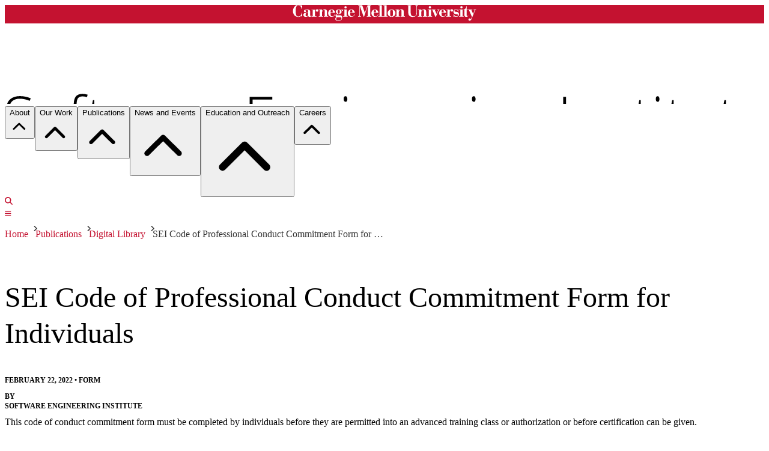

--- FILE ---
content_type: text/html; charset=utf-8
request_url: https://www.sei.cmu.edu/library/sei-code-of-professional-conduct-commitment-form-for-individuals/
body_size: 88765
content:

<!DOCTYPE html>
<html lang="en" prefix="og: https://ogp.me/ns#">
  <head>
    

  <meta charset="UTF-8" />
  <meta name="viewport" content="width=device-width, initial-scale=1.0" />
  <meta name="robots" content="index,follow" />
  <link rel="icon" href="/static/favicons/favicon.ico" type="image/x-icon" sizes="any" />
<link rel="icon" href="/static/favicons/favicon.svg" type="image/svg+xml" />
<link rel="apple-touch-icon" type="image/png" href="/static/favicons/apple-icon.png" />
<link ref="manifest" href="/static/favicons/manifest.json" />
<meta name="msapplication-config" content="/static/favicons/browserconfig.xml" />
  <link rel="canonical" href="https://www.sei.cmu.edu/library/sei-code-of-professional-conduct-commitment-form-for-individuals/" />
  <title>SEI Code of Professional Conduct Commitment Form for Individuals</title>
  <meta name="description" content="This code of conduct commitment form must be completed by individuals before they are permitted into an advanced training class or authorization or before certification can be given." />
  <meta name="Swiftbot" content="all" />
<meta class="swiftype" name="sei_site_priority" id="sei_site_priority" data-type="integer" content="2" />
<meta class="swiftype" name="sei_title" id="sei_title" data-type="string" content="SEI Code of Professional Conduct Commitment Form for Individuals" />
<meta class="swiftype" name="siteDomain" id="siteDomain" data-type="string" content="www.sei.cmu.edu/" />
<meta class="swiftype" name="type" id="type" data-type="enum" content="library" />
<meta class="swiftype" name="AssetTypeName" id="AssetTypeName" data-type="string" content="Form" />
<meta class="swiftype" name="AssetType" id="AssetType" data-type="string" content="Form" />
<meta class="swiftype" name="sei_date_published" id="sei_date_published" data-type="date" content="2022-02-22" />
<meta class="swiftype" name="sei_year_published" id="sei_year_published" data-type="integer" content="2022" />
<meta class="swiftype" name="Description" id="Description" data-type="string" content="This code of conduct commitment form must be completed by individuals before they are permitted into an advanced training class or authorization or before certification can be given." />
<meta class="swiftype" name="sei_topic" id="sei_topic" data-type="string" content="None" />
  <meta property="og:url" content="https://www.sei.cmu.edu/library/sei-code-of-professional-conduct-commitment-form-for-individuals/" />
<meta property="og:type" content="website" />
<meta property="og:locale" content="en_US" />
<meta property="og:title" content="SEI Code of Professional Conduct Commitment Form for Individuals" />
<meta property="og:description" content="This code of conduct commitment form must be completed by individuals before they are permitted into an advanced training class or authorization or before certification can be given." />
<meta property="og:site_name" content="SEI Digital Library" />
<meta property="og:image" content="https://www.sei.cmu.edu/media/images/rotator-virtual-sei-bg_3_1595..max-1200x630.format-webp.webp" />
<meta property="og:image:width" content="1200px" />
<meta property="og:image:height" content="630px" />
<meta property="og:image:type" content="image/webp" />
<meta property="og:image:alt" content="SEO Default Image" />
  <meta name="twitter:card" content="summary" />
<meta name="twitter:site" content="@SEI_CMU" />
<meta name="twitter:creator" content="@SEI_CMU" />
<meta name="twitter:title" content="SEI Code of Professional Conduct Commitment Form for Individuals" />
<meta name="twitter:description" content="This code of conduct commitment form must be completed by individuals before they are permitted into an advanced training class or authorization or before certification can be given." />
<meta name="twitter:image" content="https://www.sei.cmu.edu/media/images/rotator-virtual-sei-bg_3_1595..max-1200x630.format-webp.webp" />
<meta name="twitter:image:alt" content="SEO Default Image" />
  


<script
  src="https://cdn.jsdelivr.net/npm/mathjax@3.0.1/es5/tex-mml-chtml.js"
  integrity="sha384-/1zmJ1mBdfKIOnwPxpdG6yaRrxP6qu3eVYm0cz2nOx+AcL4d3AqEFrwcqGZVVroG"
  crossorigin="anonymous"
></script>

<link rel="stylesheet" href="/static/google-fonts/google-fonts.min.css" />

<link rel="stylesheet" href="/static/katex/katex.min.css" />
<script src="/static/katex/katex.min.js"></script>
<script src="/static/katex/katex_frontend_renderer.js"></script>
<!--
<script src="/static/listjs/listjs.min.js"></script>-->

<link
  rel="stylesheet"
  href="https://cdnjs.cloudflare.com/ajax/libs/font-awesome/6.5.1/css/all.min.css"
  integrity="sha512-DTOQO9RWCH3ppGqcWaEA1BIZOC6xxalwEsw9c2QQeAIftl+Vegovlnee1c9QX4TctnWMn13TZye+giMm8e2LwA=="
  crossorigin="anonymous"
  referrerpolicy="no-referrer"
/>




<link  rel="stylesheet" href="/static/assets/main-Dn8gNWo7.css" />
<script type="module" crossorigin="" src="/static/assets/main-CjPRMqRc.js"></script>
<link href="/static/assets/index-biva80V6.js" type="text/javascript" crossorigin="anonymous" rel="modulepreload" as="script" />

    
    
      
      <script
        src="https://analytics.silktide.com/a7d70b917ed89a9539b8a77ac24e9c2d.js"
      ></script>
      <script nonce="fd6L0txtBDbyqr62ARROGA==">
        (function (s,i,l,k,y) {
          s[i] = s[i] || y;
          s[l] = s[l] || [];
          s[k] = function(e, p) { p = p || {}; p.event = e; s[l].push(p); };
          s[k]('page_load');
        })(window, 'stConfig', 'stEvents', 'silktide', {});
      </script>
    
  </head>
  <body class="sds-theme-plaid">
    <noscript> 
      <iframe
        src="https://www.googletagmanager.com/ns.html?id=GTM-M62LG9"
        sandbox="allow-scripts"
        height="0"
        width="0"
        class="hidden"
      ></iframe>
    </noscript> 
    <div class="page-content-wrapper">
      
<div class="site-messages"></div>
<svg class="site-message-graphic" version="1.1" xmlns="http://www.w3.org/1000/svg" xmlns:xlink="http://www.w3.org/1999/xlink">
  <defs>
    <symbol id="icon-carat-right" viewBox="0 0 8 12">
  <title>icon-carat-right</title>
  <polygon points="2 0 0 2 4 6 0 10 2 12 8 6 2 0" />
</symbol>

    <symbol id="icon-menu" viewBox="0 0 24 17">
  <title>menu</title>
  <rect width="24" height="3" />
  <rect y="7" width="24" height="3" />
  <rect y="14" width="24" height="3" />
</symbol>

    <symbol id="icon-search" viewBox="0 0 32 32">
  <title>search</title>
  <path d="M31.008 27.231l-7.58-6.447c-0.784-0.705-1.622-1.029-2.299-0.998 1.789-2.096 2.87-4.815 2.87-7.787 0-6.627-5.373-12-12-12s-12 5.373-12 12 5.373 12 12 12c2.972 0 5.691-1.081 7.787-2.87-0.031 0.677 0.293 1.515 0.998 2.299l6.447 7.58c1.104 1.226 2.907 1.33 4.007 0.23s0.997-2.903-0.23-4.007zM12 20c-4.418 0-8-3.582-8-8s3.582-8 8-8 8 3.582 8 8-3.582 8-8 8z" />
</symbol>

    <symbol id="cmu-wordmark" viewBox="0 0 728.14 64.49">
  <title>cmu-wordmark</title>
  <polygon class="cls-1" points="213.53 18.71 213.53 45.54 218 45.54 218 47.31 200.12 47.31 200.12 45.54 204.59 45.54 204.59 20.6 201.12 20.6 201.12 18.71 213.53 18.71" />
  <path class="cls-1" d="M36.93,1.38H35.31c-.07,1.38-.79,2-2.17,2C30.38,3.35,26.35,0,21.62,0,8.15,0,0,13.27,0,25S7.75,48.37,20.76,48.37c7.88,0,10.84-3.75,12.94-3.75,1.38,0,1.63,1.22,1.63,2.69h1.78V31.21H35.34l-.39,2.23C34,38.77,29.9,46.63,21.42,46.63,13.93,46.63,11,40.15,11,24.18,11,7.43,15,1.79,21.62,1.79c7.49,0,12.64,8.4,13.69,15.1h1.62Z" />
  <path class="cls-1" d="M60,39.6c-.13,3.44-2.07,6.25-5.12,6.25-4.41,0-4.6-3.72-4.6-6.56,0-3.44.39-5.7,4.6-6.16L60,32.61ZM71.8,41.74c0,1.68-1.11,3.63-1.84,3.63-1.17,0-1.43-1.23-1.43-3.24V27.22c0-7.39-6.94-9.2-13.61-9.2-6.48,0-11.21,3.17-11.21,6.8A3.91,3.91,0,0,0,47.92,29a3.69,3.69,0,0,0,4-3.89c0-3.3-3.42-3.34-3.42-3.42,0-1.47,3.81-1.94,6-1.94,4.86,0,5.51,1.79,5.51,5.68v5.44l-6.35.52c-5.9.45-12.32,2-12.32,8.75,0,5.64,5.06,7.91,10,7.91,2.53,0,7-1,8.69-4.08a6.65,6.65,0,0,0,6.48,4.08c4.21,0,6.93-2.53,6.93-6.35Z" />
  <polygon class="cls-1" points="674.53 18.61 674.53 45.45 679 45.45 679 47.22 661.11 47.22 661.11 45.45 665.58 45.45 665.58 20.5 661.11 20.5 661.11 18.61 674.53 18.61" />
  <path class="cls-1" d="M286,32.45,296.7,1.73h14.81l0,1.83h-4.24v42h4.24v1.79H293.68V45.53H298V4h-.13l-15.1,43.29H281L265.53,3.25h-.13V40c0,5.25,1.36,5.53,4.86,5.53h.2v1.79H259.25V45.53h0c3.7,0,4.39-2.16,4.39-4.95v-37h-4.39V1.69h16.26Z" />
  <path class="cls-1" d="M321.83,29.87V25.52c0-4.34,1.88-5.7,4.08-5.7,3.11,0,4.08,2.14,4.08,5.7v4.36Zm0,1.76h17.89c-.07-7-6.55-13.74-13.35-13.61-7.65,0-14.26,6.61-14.26,15.36,0,8.43,6.16,14.71,14.45,14.71,8,0,11.93-4.93,13.35-11.34h-1.77c-1.42,6-4.59,9.45-9.64,9.45-6,0-6.68-4.72-6.68-9.13Z" />
  <path class="cls-1" d="M591.08,29.77V25.41c0-4.34,1.88-5.7,4.08-5.7,3.11,0,4.08,2.14,4.08,5.7v4.36Zm0,1.76H609c-.07-7-6.55-13.74-13.35-13.61-7.65,0-14.26,6.61-14.26,15.36,0,8.43,6.16,14.71,14.45,14.71,8,0,11.93-4.93,13.35-11.34H607.4c-1.42,6-4.59,9.45-9.64,9.45-6,0-6.68-4.72-6.68-9.13Z" />
  <polygon class="cls-1" points="339.83 1.79 339.83 3.44 344.31 3.44 344.31 45.48 339.83 45.48 339.83 47.32 357.72 47.32 357.72 45.48 353.25 45.48 353.25 1.79 339.83 1.79" />
  <polygon class="cls-1" points="358.97 1.79 358.97 3.44 363.44 3.44 363.44 45.48 358.97 45.48 358.97 47.32 376.86 47.32 376.86 45.48 372.39 45.48 372.39 1.79 358.97 1.79" />
  <path class="cls-1" d="M397.43,39.47c0,4.86-2,6.87-5.31,6.87s-5.31-2-5.31-6.87V26.71c0-4.86,2-6.87,5.31-6.87s5.31,2,5.31,6.87Zm10.11-6.41c0-8.88-6.87-15-15.42-15s-15.42,6.16-15.42,15,6.87,15,15.42,15,15.42-6.16,15.42-15" />
  <path class="cls-1" d="M454.05,3.28h4.53V32.07c0,10,6.93,16.14,17.5,16.14,11.93,0,17.11-6.29,17.11-15.81V7.78c0-3.76,1-4.5,3.37-4.5h1.31V1.54h-11.4V3.28h.82c3.3,0,3.76,1,3.76,4.76V33c0,8.82-5.47,12.83-11,12.83-9.46,0-11.34-6.35-11.9-14.65V3.28h4.25V1.54H454.05Z" />
  <path class="cls-1" d="M566.34,47.95h1.75l9.59-22.68c1.94-4.24,3-4.77,4.47-4.84h.58V18.65H572.62v1.79h1.23c1.88,0,2.74-.12,2.74,1.56a10.5,10.5,0,0,1-1.1,3.94l-4.4,10.37L564,20.45h3.6V18.65H551.37v1.79h3Z" />
  <path class="cls-1" d="M638.55,47.95h1.54a2.07,2.07,0,0,1,2.29-1.55c1.69,0,3.7,1.55,7.32,1.55a10.57,10.57,0,0,0,10.37-10.63c0-7.91-5.44-8.49-12.38-9.46-3.63-.52-5.68-1-5.68-3.89,0-3,2.66-4.32,6.16-4.32,4.86,0,6.75,3.22,8.36,7.44h1.53v-9.2h-1.47c0,.78-.67,1.43-1.9,1.43-2.08,0-3.76-1.43-6.74-1.43a9.63,9.63,0,0,0-9.66,9.66c0,8.36,6.35,9.08,11.28,9.66,4.67.58,6.35.88,6.35,3.86,0,3.43-2.85,5-6.35,5-4.92,0-8.31-4.26-9.48-9h-1.54Z" />
  <polygon class="cls-1" points="549 18.61 549 45.45 553.47 45.45 553.47 47.22 535.58 47.22 535.58 45.45 540.05 45.45 540.05 20.5 535.58 20.5 535.58 18.61 549 18.61" />
  <path class="cls-1" d="M540.06,9.67a4.46,4.46,0,1,0,4.46-4.47,4.45,4.45,0,0,0-4.46,4.47" />
  <path class="cls-1" d="M665.57,9.67A4.46,4.46,0,1,0,670,5.2a4.45,4.45,0,0,0-4.46,4.47" />
  <path class="cls-1" d="M149.79,29.86V25.51c0-4.34,1.88-5.7,4.08-5.7,3.11,0,4.08,2.14,4.08,5.7v4.35Zm0,1.76h17.89c-.07-7-6.55-13.74-13.35-13.61-7.65,0-14.26,6.61-14.26,15.36,0,8.43,6.16,14.71,14.45,14.71,8,0,11.93-4.93,13.35-11.34H166.1c-1.42,6-4.59,9.45-9.64,9.45-6,0-6.68-4.72-6.68-9.13Z" />
  <path class="cls-1" d="M228,29.86V25.51c0-4.34,1.88-5.7,4.08-5.7s4.08,1.34,4.08,5.7v4.35Zm0,1.76h17.89c-.07-7-6.55-13.74-13.35-13.61-7.65,0-14.26,6.61-14.26,15.36,0,8.43,6.16,14.71,14.45,14.71,8,0,11.93-4.93,13.35-11.34h-1.77c-1.42,6-4.59,9.45-9.64,9.45-6,0-6.68-4.72-6.68-9.13Z" />
  <path class="cls-1" d="M529.84,45.46V28c0-7-3-10.27-9.14-10.27-4.35,0-8.75,2.49-10.5,6.25h0V18.7H496.79v1.75h4.47v25h-4.47v1.75H514V45.46H510.2V28.36c.56-2.41,3.61-8,7.15-8,2.35,0,3.55.81,3.55,5.16v19.9h-3.7v1.75h17.11V45.46Z" />
  <path class="cls-1" d="M420.93,18.8v5.25h0c1.75-3.76,6.15-6.25,10.5-6.25,6.16,0,9.14,3.27,9.14,10.27v17.5H445v1.75H427.93V45.57h3.7V25.67c0-4.35-1.19-5.16-3.55-5.16-3.54,0-6.59,5.55-7.15,8v17.1h3.83v1.75H407.52V45.57H412v-25h-4.47V18.8Z" />
  <path class="cls-1" d="M135.52,45.56V28.06c0-7-3-10.27-9.14-10.27-4.35,0-8.75,2.49-10.5,6.25h0V18.79H102.47v1.75h4.47v25h-4.47v1.75h17.24V45.56h-3.83V28.46c.56-2.41,3.61-8,7.15-8,2.35,0,3.55.81,3.55,5.16v19.9h-3.7v1.75H140V45.56Z" />
  <path class="cls-1" d="M204.62,9.84a4.46,4.46,0,1,0,4.46-4.47,4.45,4.45,0,0,0-4.46,4.47" />
  <path class="cls-1" d="M718,18.62V20.5c2.76,0,4,.25,4,1.5a10.5,10.5,0,0,1-1.1,3.94l-4.4,10.37-7-15.81h3.68V18.62H690.81V4.72h-1.17c0,6.87-4.67,13.93-11.21,13.93v1.85h3.44V40.56A7.1,7.1,0,0,0,689,47.95a9.22,9.22,0,0,0,8.62-5l-1.39-.76c-.78,1.17-1.81,2.72-3.43,2.72-1.3,0-2-.92-2-3.06V20.51h9l11.84,27.31-4.1,9.65v0h0a.55.55,0,0,1-.49.32.54.54,0,0,1-.51-.37v0a4.46,4.46,0,1,0-6.3,5.18h0l.14.06.26.12a4.51,4.51,0,0,0,1.63.34c3.76.32,5.69-2.46,7-5.29.3-.64.57-1.29.83-1.9.57-1.37,1.56-3.73,2.73-6.48h0L714,46.82h0l9.12-21.55c1.94-4.24,2.69-4.78,5-4.78h0V18.62Z" />
  <path class="cls-1" d="M95.94,17.71a9.29,9.29,0,0,0-8.56,6.09h-.13V18.87H74v1.81h4.47V45.62H74V47.4H93.34V45.62h-6v-14c0-4.17,1.09-8.44,3.83-10.79a.53.53,0,0,1,.85.5h0a6.22,6.22,0,0,0-.35,1.85,4.19,4.19,0,0,0,4.41,4.21,4.68,4.68,0,0,0,4.93-4.73C101.06,19.59,99,17.71,95.94,17.71Z" />
  <path class="cls-1" d="M193.49,19.82c.13,0,.29-.11.39,0a.27.27,0,0,1,0,.35h0a2.78,2.78,0,0,0-.24,2.38,2.74,2.74,0,0,0,2,1.77,2.79,2.79,0,0,0,3.47-2.72,3,3,0,0,0-1.53-2.53,5.29,5.29,0,0,0-2.85-.75,7.68,7.68,0,0,0-4.76,2h0q-.44-.32-.92-.6A14,14,0,0,0,181.83,18c-5.44,0-11.28,3.56-11.28,9.46a8.42,8.42,0,0,0,5.38,7.91v.13A7.08,7.08,0,0,0,169.45,43c0,3.24,1.49,5.7,4.22,6.48v.13c-2.59.71-5.58,3.31-5.58,6.42,0,4.8,5.64,8.49,12.83,8.49,9,0,14.91-6.09,14.91-14,0-6.29-3.11-9.14-9.46-9H175.61c-1.62,0-2.7-.07-2.7-1.82s2.49-3.37,4.95-3.37a4.87,4.87,0,0,1,1.32.39,8.35,8.35,0,0,0,2.66.39c5.57,0,11.54-3.18,11.54-9.33A9.62,9.62,0,0,0,191,21.61a.22.22,0,0,1,0-.33,13.23,13.23,0,0,1,1.69-1.1,3.64,3.64,0,0,1,.76-.35Zm-8.61,29.82c6.48,0,8.2.27,8.2,4.23,0,4.73-5.8,9.07-12.34,9.07-5.83,0-8.63-3.58-8.76-6.69,0-2.85,1.42-4.73,3.17-6.61ZM186,27.51c0,7.53-1.75,7.78-4.08,7.78-2.59,0-4-.5-4-8,0-5.25.58-7.48,4-7.48,3,0,4,.2,4.08,7.66Z" />
  <path class="cls-1" d="M631.67,17.45a9.29,9.29,0,0,0-8.56,6.09H623V18.61H609.7v1.81h4.47V45.36H609.7v1.77h19.38V45.36h-6v-14c0-4.17,1.09-8.43,3.82-10.78a.53.53,0,0,1,.85.5v0a6.23,6.23,0,0,0-.34,1.83,4.19,4.19,0,0,0,4.41,4.21,4.68,4.68,0,0,0,4.93-4.73C636.79,19.33,634.72,17.45,631.67,17.45Z" />
</symbol>

  </defs>
</svg>
<header class="roof">
  <div class="max-container h-9">
    <div class="flex flex-col justify-center">
      <a
        class="flex flex-col justify-center mt-1.5 max-w-52 z-10"
        href="https://www.cmu.edu"
        target="_blank"
      >
        <span class="sr-only">Carnegie Mellon University</span>
        <svg class="cmu-wordmark" id="cmu-wordmark" viewBox="0 0 728.14 64.49">
          <title>cmu-wordmark</title>
          <polygon points="213.53 18.71 213.53 45.54 218 45.54 218 47.31 200.12 47.31 200.12 45.54 204.59 45.54 204.59 20.6 201.12 20.6 201.12 18.71 213.53 18.71" />
          <path d="M36.93,1.38H35.31c-.07,1.38-.79,2-2.17,2C30.38,3.35,26.35,0,21.62,0,8.15,0,0,13.27,0,25S7.75,48.37,20.76,48.37c7.88,0,10.84-3.75,12.94-3.75,1.38,0,1.63,1.22,1.63,2.69h1.78V31.21H35.34l-.39,2.23C34,38.77,29.9,46.63,21.42,46.63,13.93,46.63,11,40.15,11,24.18,11,7.43,15,1.79,21.62,1.79c7.49,0,12.64,8.4,13.69,15.1h1.62Z" />
          <path d="M60,39.6c-.13,3.44-2.07,6.25-5.12,6.25-4.41,0-4.6-3.72-4.6-6.56,0-3.44.39-5.7,4.6-6.16L60,32.61ZM71.8,41.74c0,1.68-1.11,3.63-1.84,3.63-1.17,0-1.43-1.23-1.43-3.24V27.22c0-7.39-6.94-9.2-13.61-9.2-6.48,0-11.21,3.17-11.21,6.8A3.91,3.91,0,0,0,47.92,29a3.69,3.69,0,0,0,4-3.89c0-3.3-3.42-3.34-3.42-3.42,0-1.47,3.81-1.94,6-1.94,4.86,0,5.51,1.79,5.51,5.68v5.44l-6.35.52c-5.9.45-12.32,2-12.32,8.75,0,5.64,5.06,7.91,10,7.91,2.53,0,7-1,8.69-4.08a6.65,6.65,0,0,0,6.48,4.08c4.21,0,6.93-2.53,6.93-6.35Z" />
          <polygon points="674.53 18.61 674.53 45.45 679 45.45 679 47.22 661.11 47.22 661.11 45.45 665.58 45.45 665.58 20.5 661.11 20.5 661.11 18.61 674.53 18.61" />
          <path d="M286,32.45,296.7,1.73h14.81l0,1.83h-4.24v42h4.24v1.79H293.68V45.53H298V4h-.13l-15.1,43.29H281L265.53,3.25h-.13V40c0,5.25,1.36,5.53,4.86,5.53h.2v1.79H259.25V45.53h0c3.7,0,4.39-2.16,4.39-4.95v-37h-4.39V1.69h16.26Z" />
          <path d="M321.83,29.87V25.52c0-4.34,1.88-5.7,4.08-5.7,3.11,0,4.08,2.14,4.08,5.7v4.36Zm0,1.76h17.89c-.07-7-6.55-13.74-13.35-13.61-7.65,0-14.26,6.61-14.26,15.36,0,8.43,6.16,14.71,14.45,14.71,8,0,11.93-4.93,13.35-11.34h-1.77c-1.42,6-4.59,9.45-9.64,9.45-6,0-6.68-4.72-6.68-9.13Z" />
          <path d="M591.08,29.77V25.41c0-4.34,1.88-5.7,4.08-5.7,3.11,0,4.08,2.14,4.08,5.7v4.36Zm0,1.76H609c-.07-7-6.55-13.74-13.35-13.61-7.65,0-14.26,6.61-14.26,15.36,0,8.43,6.16,14.71,14.45,14.71,8,0,11.93-4.93,13.35-11.34H607.4c-1.42,6-4.59,9.45-9.64,9.45-6,0-6.68-4.72-6.68-9.13Z" />
          <polygon points="339.83 1.79 339.83 3.44 344.31 3.44 344.31 45.48 339.83 45.48 339.83 47.32 357.72 47.32 357.72 45.48 353.25 45.48 353.25 1.79 339.83 1.79" />
          <polygon points="358.97 1.79 358.97 3.44 363.44 3.44 363.44 45.48 358.97 45.48 358.97 47.32 376.86 47.32 376.86 45.48 372.39 45.48 372.39 1.79 358.97 1.79" />
          <path d="M397.43,39.47c0,4.86-2,6.87-5.31,6.87s-5.31-2-5.31-6.87V26.71c0-4.86,2-6.87,5.31-6.87s5.31,2,5.31,6.87Zm10.11-6.41c0-8.88-6.87-15-15.42-15s-15.42,6.16-15.42,15,6.87,15,15.42,15,15.42-6.16,15.42-15" />
          <path d="M454.05,3.28h4.53V32.07c0,10,6.93,16.14,17.5,16.14,11.93,0,17.11-6.29,17.11-15.81V7.78c0-3.76,1-4.5,3.37-4.5h1.31V1.54h-11.4V3.28h.82c3.3,0,3.76,1,3.76,4.76V33c0,8.82-5.47,12.83-11,12.83-9.46,0-11.34-6.35-11.9-14.65V3.28h4.25V1.54H454.05Z" />
          <path d="M566.34,47.95h1.75l9.59-22.68c1.94-4.24,3-4.77,4.47-4.84h.58V18.65H572.62v1.79h1.23c1.88,0,2.74-.12,2.74,1.56a10.5,10.5,0,0,1-1.1,3.94l-4.4,10.37L564,20.45h3.6V18.65H551.37v1.79h3Z" />
          <path d="M638.55,47.95h1.54a2.07,2.07,0,0,1,2.29-1.55c1.69,0,3.7,1.55,7.32,1.55a10.57,10.57,0,0,0,10.37-10.63c0-7.91-5.44-8.49-12.38-9.46-3.63-.52-5.68-1-5.68-3.89,0-3,2.66-4.32,6.16-4.32,4.86,0,6.75,3.22,8.36,7.44h1.53v-9.2h-1.47c0,.78-.67,1.43-1.9,1.43-2.08,0-3.76-1.43-6.74-1.43a9.63,9.63,0,0,0-9.66,9.66c0,8.36,6.35,9.08,11.28,9.66,4.67.58,6.35.88,6.35,3.86,0,3.43-2.85,5-6.35,5-4.92,0-8.31-4.26-9.48-9h-1.54Z" />
          <polygon points="549 18.61 549 45.45 553.47 45.45 553.47 47.22 535.58 47.22 535.58 45.45 540.05 45.45 540.05 20.5 535.58 20.5 535.58 18.61 549 18.61" />
          <path d="M540.06,9.67a4.46,4.46,0,1,0,4.46-4.47,4.45,4.45,0,0,0-4.46,4.47" />
          <path d="M665.57,9.67A4.46,4.46,0,1,0,670,5.2a4.45,4.45,0,0,0-4.46,4.47" />
          <path d="M149.79,29.86V25.51c0-4.34,1.88-5.7,4.08-5.7,3.11,0,4.08,2.14,4.08,5.7v4.35Zm0,1.76h17.89c-.07-7-6.55-13.74-13.35-13.61-7.65,0-14.26,6.61-14.26,15.36,0,8.43,6.16,14.71,14.45,14.71,8,0,11.93-4.93,13.35-11.34H166.1c-1.42,6-4.59,9.45-9.64,9.45-6,0-6.68-4.72-6.68-9.13Z" />
          <path d="M228,29.86V25.51c0-4.34,1.88-5.7,4.08-5.7s4.08,1.34,4.08,5.7v4.35Zm0,1.76h17.89c-.07-7-6.55-13.74-13.35-13.61-7.65,0-14.26,6.61-14.26,15.36,0,8.43,6.16,14.71,14.45,14.71,8,0,11.93-4.93,13.35-11.34h-1.77c-1.42,6-4.59,9.45-9.64,9.45-6,0-6.68-4.72-6.68-9.13Z" />
          <path d="M529.84,45.46V28c0-7-3-10.27-9.14-10.27-4.35,0-8.75,2.49-10.5,6.25h0V18.7H496.79v1.75h4.47v25h-4.47v1.75H514V45.46H510.2V28.36c.56-2.41,3.61-8,7.15-8,2.35,0,3.55.81,3.55,5.16v19.9h-3.7v1.75h17.11V45.46Z" />
          <path d="M420.93,18.8v5.25h0c1.75-3.76,6.15-6.25,10.5-6.25,6.16,0,9.14,3.27,9.14,10.27v17.5H445v1.75H427.93V45.57h3.7V25.67c0-4.35-1.19-5.16-3.55-5.16-3.54,0-6.59,5.55-7.15,8v17.1h3.83v1.75H407.52V45.57H412v-25h-4.47V18.8Z" />
          <path d="M135.52,45.56V28.06c0-7-3-10.27-9.14-10.27-4.35,0-8.75,2.49-10.5,6.25h0V18.79H102.47v1.75h4.47v25h-4.47v1.75h17.24V45.56h-3.83V28.46c.56-2.41,3.61-8,7.15-8,2.35,0,3.55.81,3.55,5.16v19.9h-3.7v1.75H140V45.56Z" />
          <path d="M204.62,9.84a4.46,4.46,0,1,0,4.46-4.47,4.45,4.45,0,0,0-4.46,4.47" />
          <path d="M718,18.62V20.5c2.76,0,4,.25,4,1.5a10.5,10.5,0,0,1-1.1,3.94l-4.4,10.37-7-15.81h3.68V18.62H690.81V4.72h-1.17c0,6.87-4.67,13.93-11.21,13.93v1.85h3.44V40.56A7.1,7.1,0,0,0,689,47.95a9.22,9.22,0,0,0,8.62-5l-1.39-.76c-.78,1.17-1.81,2.72-3.43,2.72-1.3,0-2-.92-2-3.06V20.51h9l11.84,27.31-4.1,9.65v0h0a.55.55,0,0,1-.49.32.54.54,0,0,1-.51-.37v0a4.46,4.46,0,1,0-6.3,5.18h0l.14.06.26.12a4.51,4.51,0,0,0,1.63.34c3.76.32,5.69-2.46,7-5.29.3-.64.57-1.29.83-1.9.57-1.37,1.56-3.73,2.73-6.48h0L714,46.82h0l9.12-21.55c1.94-4.24,2.69-4.78,5-4.78h0V18.62Z" />
          <path d="M95.94,17.71a9.29,9.29,0,0,0-8.56,6.09h-.13V18.87H74v1.81h4.47V45.62H74V47.4H93.34V45.62h-6v-14c0-4.17,1.09-8.44,3.83-10.79a.53.53,0,0,1,.85.5h0a6.22,6.22,0,0,0-.35,1.85,4.19,4.19,0,0,0,4.41,4.21,4.68,4.68,0,0,0,4.93-4.73C101.06,19.59,99,17.71,95.94,17.71Z" />
          <path d="M193.49,19.82c.13,0,.29-.11.39,0a.27.27,0,0,1,0,.35h0a2.78,2.78,0,0,0-.24,2.38,2.74,2.74,0,0,0,2,1.77,2.79,2.79,0,0,0,3.47-2.72,3,3,0,0,0-1.53-2.53,5.29,5.29,0,0,0-2.85-.75,7.68,7.68,0,0,0-4.76,2h0q-.44-.32-.92-.6A14,14,0,0,0,181.83,18c-5.44,0-11.28,3.56-11.28,9.46a8.42,8.42,0,0,0,5.38,7.91v.13A7.08,7.08,0,0,0,169.45,43c0,3.24,1.49,5.7,4.22,6.48v.13c-2.59.71-5.58,3.31-5.58,6.42,0,4.8,5.64,8.49,12.83,8.49,9,0,14.91-6.09,14.91-14,0-6.29-3.11-9.14-9.46-9H175.61c-1.62,0-2.7-.07-2.7-1.82s2.49-3.37,4.95-3.37a4.87,4.87,0,0,1,1.32.39,8.35,8.35,0,0,0,2.66.39c5.57,0,11.54-3.18,11.54-9.33A9.62,9.62,0,0,0,191,21.61a.22.22,0,0,1,0-.33,13.23,13.23,0,0,1,1.69-1.1,3.64,3.64,0,0,1,.76-.35Zm-8.61,29.82c6.48,0,8.2.27,8.2,4.23,0,4.73-5.8,9.07-12.34,9.07-5.83,0-8.63-3.58-8.76-6.69,0-2.85,1.42-4.73,3.17-6.61ZM186,27.51c0,7.53-1.75,7.78-4.08,7.78-2.59,0-4-.5-4-8,0-5.25.58-7.48,4-7.48,3,0,4,.2,4.08,7.66Z" />
          <path d="M631.67,17.45a9.29,9.29,0,0,0-8.56,6.09H623V18.61H609.7v1.81h4.47V45.36H609.7v1.77h19.38V45.36h-6v-14c0-4.17,1.09-8.43,3.82-10.78a.53.53,0,0,1,.85.5v0a6.23,6.23,0,0,0-.34,1.83,4.19,4.19,0,0,0,4.41,4.21,4.68,4.68,0,0,0,4.93-4.73C636.79,19.33,634.72,17.45,631.67,17.45Z" />
        </svg>
      </a>
    </div>
  </div>
</header>
<div class="border-b-2 border-gray-100 w-full">
  
  
    

<div
  data-vue-id="mega-menu"
  data-json='{&quot;items&quot;:[{&quot;menu&quot;:{&quot;active&quot;:true,&quot;name&quot;:&quot;Mega Menu Current&quot;},&quot;menu_items&quot;:{&quot;key&quot;:&quot;about&quot;,&quot;title&quot;:&quot;About&quot;,&quot;sort_order&quot;:0,&quot;type&quot;:&quot;col_1&quot;,&quot;content&quot;:{&quot;proportion&quot;:&quot;100&quot;,&quot;col_1&quot;:{&quot;items&quot;:[{&quot;id&quot;:&quot;4a79534c-59a9-4877-b824-c3505b94e4bd&quot;,&quot;type&quot;:&quot;page&quot;,&quot;value&quot;:{&quot;label&quot;:&quot;About&quot;,&quot;link_type&quot;:{&quot;cta&quot;:false,&quot;style&quot;:&quot;landing-page&quot;,&quot;external&quot;:false,&quot;description&quot;:&quot;&quot;},&quot;page_or_url&quot;:{&quot;file&quot;:null,&quot;page&quot;:&quot;https://www.sei.cmu.edu/about/&quot;,&quot;email&quot;:&quot;&quot;,&quot;phone&quot;:&quot;&quot;,&quot;anchor&quot;:&quot;&quot;,&quot;link_to&quot;:&quot;page&quot;,&quot;custom_url&quot;:&quot;&quot;,&quot;new_window&quot;:false}}},{&quot;id&quot;:&quot;519f8dc3-abe1-4ed5-8d79-57d902c4add1&quot;,&quot;type&quot;:&quot;page&quot;,&quot;value&quot;:{&quot;label&quot;:&quot;Leadership&quot;,&quot;link_type&quot;:{&quot;cta&quot;:false,&quot;style&quot;:&quot;simple&quot;,&quot;external&quot;:false,&quot;description&quot;:&quot;&quot;},&quot;page_or_url&quot;:{&quot;file&quot;:null,&quot;page&quot;:&quot;https://www.sei.cmu.edu/leadership/&quot;,&quot;email&quot;:&quot;&quot;,&quot;phone&quot;:&quot;&quot;,&quot;anchor&quot;:&quot;&quot;,&quot;link_to&quot;:&quot;page&quot;,&quot;custom_url&quot;:&quot;&quot;,&quot;new_window&quot;:false}}},{&quot;id&quot;:&quot;2ed998b9-1ee9-4992-a3d7-7ed3f0d88f92&quot;,&quot;type&quot;:&quot;page&quot;,&quot;value&quot;:{&quot;label&quot;:&quot;Divisions&quot;,&quot;link_type&quot;:{&quot;cta&quot;:false,&quot;style&quot;:&quot;simple&quot;,&quot;external&quot;:false,&quot;description&quot;:&quot;&quot;},&quot;page_or_url&quot;:{&quot;file&quot;:null,&quot;page&quot;:&quot;https://www.sei.cmu.edu/divisions/&quot;,&quot;email&quot;:&quot;&quot;,&quot;phone&quot;:&quot;&quot;,&quot;anchor&quot;:&quot;&quot;,&quot;link_to&quot;:&quot;page&quot;,&quot;custom_url&quot;:&quot;&quot;,&quot;new_window&quot;:false}}},{&quot;id&quot;:&quot;38cd732e-df31-4220-859d-2311d6b3093a&quot;,&quot;type&quot;:&quot;page&quot;,&quot;value&quot;:{&quot;label&quot;:&quot;Work with Us&quot;,&quot;link_type&quot;:{&quot;cta&quot;:false,&quot;style&quot;:&quot;simple&quot;,&quot;external&quot;:false,&quot;description&quot;:&quot;&quot;},&quot;page_or_url&quot;:{&quot;file&quot;:null,&quot;page&quot;:&quot;https://www.sei.cmu.edu/work-with-us/&quot;,&quot;email&quot;:&quot;&quot;,&quot;phone&quot;:&quot;&quot;,&quot;anchor&quot;:&quot;&quot;,&quot;link_to&quot;:&quot;page&quot;,&quot;custom_url&quot;:&quot;&quot;,&quot;new_window&quot;:false}}},{&quot;id&quot;:&quot;b137606a-6dd9-4a31-8efe-0fdf624b4a12&quot;,&quot;type&quot;:&quot;page&quot;,&quot;value&quot;:{&quot;label&quot;:&quot;Collaboration with CMU&quot;,&quot;link_type&quot;:{&quot;cta&quot;:false,&quot;style&quot;:&quot;simple&quot;,&quot;external&quot;:false,&quot;description&quot;:&quot;&quot;},&quot;page_or_url&quot;:{&quot;file&quot;:null,&quot;page&quot;:&quot;https://www.sei.cmu.edu/collaboration-with-carnegie-mellon-university/&quot;,&quot;email&quot;:&quot;&quot;,&quot;phone&quot;:&quot;&quot;,&quot;anchor&quot;:&quot;&quot;,&quot;link_to&quot;:&quot;page&quot;,&quot;custom_url&quot;:&quot;&quot;,&quot;new_window&quot;:false}}},{&quot;id&quot;:&quot;d68180aa-1b6a-4e0e-a7fb-f207b973fe96&quot;,&quot;type&quot;:&quot;page&quot;,&quot;value&quot;:{&quot;label&quot;:&quot;History of Innovation&quot;,&quot;link_type&quot;:{&quot;cta&quot;:false,&quot;style&quot;:&quot;simple&quot;,&quot;external&quot;:false,&quot;description&quot;:&quot;&quot;},&quot;page_or_url&quot;:{&quot;file&quot;:null,&quot;page&quot;:&quot;https://www.sei.cmu.edu/history-of-innovation/&quot;,&quot;email&quot;:&quot;&quot;,&quot;phone&quot;:&quot;&quot;,&quot;anchor&quot;:&quot;&quot;,&quot;link_to&quot;:&quot;page&quot;,&quot;custom_url&quot;:&quot;&quot;,&quot;new_window&quot;:false}}}]}}}},{&quot;menu&quot;:{&quot;active&quot;:true,&quot;name&quot;:&quot;Mega Menu Current&quot;},&quot;menu_items&quot;:{&quot;key&quot;:&quot;our-work&quot;,&quot;title&quot;:&quot;Our Work&quot;,&quot;sort_order&quot;:1,&quot;type&quot;:&quot;col_2&quot;,&quot;content&quot;:{&quot;proportion&quot;:&quot;66-33&quot;,&quot;col_1&quot;:{&quot;items&quot;:[{&quot;id&quot;:&quot;6920c727-241f-489f-bdb0-32f41ea6e61d&quot;,&quot;type&quot;:&quot;page&quot;,&quot;value&quot;:{&quot;label&quot;:&quot;Our Work&quot;,&quot;link_type&quot;:{&quot;cta&quot;:false,&quot;style&quot;:&quot;landing-page&quot;,&quot;external&quot;:false,&quot;description&quot;:&quot;&quot;},&quot;page_or_url&quot;:{&quot;file&quot;:null,&quot;page&quot;:&quot;https://www.sei.cmu.edu/our-work/&quot;,&quot;email&quot;:&quot;&quot;,&quot;phone&quot;:&quot;&quot;,&quot;anchor&quot;:&quot;&quot;,&quot;link_to&quot;:&quot;page&quot;,&quot;custom_url&quot;:&quot;&quot;,&quot;new_window&quot;:false}}},{&quot;id&quot;:&quot;c075b9ba-a780-4633-8b2b-3c15f10cbc5b&quot;,&quot;type&quot;:&quot;page&quot;,&quot;value&quot;:{&quot;label&quot;:&quot;Acquisition Transformation&quot;,&quot;link_type&quot;:{&quot;cta&quot;:false,&quot;style&quot;:&quot;simple&quot;,&quot;external&quot;:false,&quot;description&quot;:&quot;&quot;},&quot;page_or_url&quot;:{&quot;file&quot;:null,&quot;page&quot;:&quot;https://www.sei.cmu.edu/acquisition-transformation/&quot;,&quot;email&quot;:&quot;&quot;,&quot;phone&quot;:&quot;&quot;,&quot;anchor&quot;:&quot;&quot;,&quot;link_to&quot;:&quot;page&quot;,&quot;custom_url&quot;:&quot;&quot;,&quot;new_window&quot;:false}}},{&quot;id&quot;:&quot;846bb85e-2b27-4830-bd77-c76a6bd4e80e&quot;,&quot;type&quot;:&quot;page&quot;,&quot;value&quot;:{&quot;label&quot;:&quot;Advanced Computing&quot;,&quot;link_type&quot;:{&quot;cta&quot;:false,&quot;style&quot;:&quot;simple&quot;,&quot;external&quot;:false,&quot;description&quot;:&quot;&quot;},&quot;page_or_url&quot;:{&quot;file&quot;:null,&quot;page&quot;:&quot;https://www.sei.cmu.edu/advanced-computing/&quot;,&quot;email&quot;:&quot;&quot;,&quot;phone&quot;:&quot;&quot;,&quot;anchor&quot;:&quot;&quot;,&quot;link_to&quot;:&quot;page&quot;,&quot;custom_url&quot;:&quot;&quot;,&quot;new_window&quot;:false}}},{&quot;id&quot;:&quot;bfe78a29-b275-4f70-9524-259705bf55a5&quot;,&quot;type&quot;:&quot;page&quot;,&quot;value&quot;:{&quot;label&quot;:&quot;AI-Augmented Software Engineering&quot;,&quot;link_type&quot;:{&quot;cta&quot;:false,&quot;style&quot;:&quot;simple&quot;,&quot;external&quot;:false,&quot;description&quot;:&quot;&quot;},&quot;page_or_url&quot;:{&quot;file&quot;:null,&quot;page&quot;:&quot;https://www.sei.cmu.edu/ai-augmented-software-engineering/&quot;,&quot;email&quot;:&quot;&quot;,&quot;phone&quot;:&quot;&quot;,&quot;anchor&quot;:&quot;&quot;,&quot;link_to&quot;:&quot;page&quot;,&quot;custom_url&quot;:&quot;&quot;,&quot;new_window&quot;:false}}},{&quot;id&quot;:&quot;1cbf4cc3-4919-40f1-820d-2dcfc43618f2&quot;,&quot;type&quot;:&quot;page&quot;,&quot;value&quot;:{&quot;label&quot;:&quot;Artificial Intelligence Engineering&quot;,&quot;link_type&quot;:{&quot;cta&quot;:false,&quot;style&quot;:&quot;simple&quot;,&quot;external&quot;:false,&quot;description&quot;:&quot;&quot;},&quot;page_or_url&quot;:{&quot;file&quot;:null,&quot;page&quot;:&quot;https://www.sei.cmu.edu/artificial-intelligence-engineering/&quot;,&quot;email&quot;:&quot;&quot;,&quot;phone&quot;:&quot;&quot;,&quot;anchor&quot;:&quot;&quot;,&quot;link_to&quot;:&quot;page&quot;,&quot;custom_url&quot;:&quot;&quot;,&quot;new_window&quot;:false}}},{&quot;id&quot;:&quot;35934941-5e42-460e-b3f3-54311afbf2ab&quot;,&quot;type&quot;:&quot;page&quot;,&quot;value&quot;:{&quot;label&quot;:&quot;Cybersecurity Engineering&quot;,&quot;link_type&quot;:{&quot;cta&quot;:false,&quot;style&quot;:&quot;simple&quot;,&quot;external&quot;:false,&quot;description&quot;:&quot;&quot;},&quot;page_or_url&quot;:{&quot;file&quot;:null,&quot;page&quot;:&quot;https://www.sei.cmu.edu/cybersecurity-engineering/&quot;,&quot;email&quot;:&quot;&quot;,&quot;phone&quot;:&quot;&quot;,&quot;anchor&quot;:&quot;&quot;,&quot;link_to&quot;:&quot;page&quot;,&quot;custom_url&quot;:&quot;&quot;,&quot;new_window&quot;:false}}},{&quot;id&quot;:&quot;57d804c4-c255-497e-b155-5831f099062f&quot;,&quot;type&quot;:&quot;page&quot;,&quot;value&quot;:{&quot;label&quot;:&quot;Securing AI&quot;,&quot;link_type&quot;:{&quot;cta&quot;:false,&quot;style&quot;:&quot;simple&quot;,&quot;external&quot;:false,&quot;description&quot;:&quot;&quot;},&quot;page_or_url&quot;:{&quot;file&quot;:null,&quot;page&quot;:&quot;https://www.sei.cmu.edu/securing-ai/&quot;,&quot;email&quot;:&quot;&quot;,&quot;phone&quot;:&quot;&quot;,&quot;anchor&quot;:&quot;&quot;,&quot;link_to&quot;:&quot;page&quot;,&quot;custom_url&quot;:&quot;&quot;,&quot;new_window&quot;:false}}}]},&quot;col_2&quot;:{&quot;items&quot;:[{&quot;id&quot;:&quot;1266998f-ca7d-4714-98de-5cbe3232644c&quot;,&quot;type&quot;:&quot;page&quot;,&quot;value&quot;:{&quot;label&quot;:&quot;All Topics&quot;,&quot;link_type&quot;:{&quot;cta&quot;:false,&quot;style&quot;:&quot;landing-page&quot;,&quot;external&quot;:false,&quot;description&quot;:&quot;&quot;},&quot;page_or_url&quot;:{&quot;file&quot;:null,&quot;page&quot;:&quot;https://www.sei.cmu.edu/all-topics/&quot;,&quot;email&quot;:&quot;&quot;,&quot;phone&quot;:&quot;&quot;,&quot;anchor&quot;:&quot;&quot;,&quot;link_to&quot;:&quot;page&quot;,&quot;custom_url&quot;:&quot;&quot;,&quot;new_window&quot;:false}}},{&quot;id&quot;:&quot;72abf728-d44c-4519-8127-bf127d31ef66&quot;,&quot;type&quot;:&quot;page&quot;,&quot;value&quot;:{&quot;label&quot;:&quot;All Projects&quot;,&quot;link_type&quot;:{&quot;cta&quot;:false,&quot;style&quot;:&quot;landing-page&quot;,&quot;external&quot;:false,&quot;description&quot;:&quot;&quot;},&quot;page_or_url&quot;:{&quot;file&quot;:null,&quot;page&quot;:&quot;https://www.sei.cmu.edu/projects/&quot;,&quot;email&quot;:&quot;&quot;,&quot;phone&quot;:&quot;&quot;,&quot;anchor&quot;:&quot;&quot;,&quot;link_to&quot;:&quot;page&quot;,&quot;custom_url&quot;:&quot;&quot;,&quot;new_window&quot;:false}}}]}}}},{&quot;menu&quot;:{&quot;active&quot;:true,&quot;name&quot;:&quot;Mega Menu Current&quot;},&quot;menu_items&quot;:{&quot;key&quot;:&quot;publications&quot;,&quot;title&quot;:&quot;Publications&quot;,&quot;sort_order&quot;:2,&quot;type&quot;:&quot;col_2&quot;,&quot;content&quot;:{&quot;proportion&quot;:&quot;33-66&quot;,&quot;col_1&quot;:{&quot;items&quot;:[{&quot;id&quot;:&quot;38f3c2b0-d462-4487-a58a-fab4babd2074&quot;,&quot;type&quot;:&quot;page&quot;,&quot;value&quot;:{&quot;label&quot;:&quot;Publications&quot;,&quot;link_type&quot;:{&quot;cta&quot;:false,&quot;style&quot;:&quot;landing-page&quot;,&quot;external&quot;:false,&quot;description&quot;:&quot;&quot;},&quot;page_or_url&quot;:{&quot;file&quot;:null,&quot;page&quot;:&quot;https://www.sei.cmu.edu/publications/&quot;,&quot;email&quot;:&quot;&quot;,&quot;phone&quot;:&quot;&quot;,&quot;anchor&quot;:&quot;&quot;,&quot;link_to&quot;:&quot;page&quot;,&quot;custom_url&quot;:&quot;&quot;,&quot;new_window&quot;:false}}},{&quot;id&quot;:&quot;6c576fd5-fe5d-4d2a-b3ff-96ee40a8153f&quot;,&quot;type&quot;:&quot;page&quot;,&quot;value&quot;:{&quot;label&quot;:&quot;Annual Reviews&quot;,&quot;link_type&quot;:{&quot;cta&quot;:false,&quot;style&quot;:&quot;simple&quot;,&quot;external&quot;:false,&quot;description&quot;:&quot;&quot;},&quot;page_or_url&quot;:{&quot;file&quot;:null,&quot;page&quot;:&quot;https://www.sei.cmu.edu/annual-reviews/&quot;,&quot;email&quot;:&quot;&quot;,&quot;phone&quot;:&quot;&quot;,&quot;anchor&quot;:&quot;&quot;,&quot;link_to&quot;:&quot;page&quot;,&quot;custom_url&quot;:&quot;&quot;,&quot;new_window&quot;:false}}},{&quot;id&quot;:&quot;b73a0736-012e-4c2b-a625-f1eb3d095645&quot;,&quot;type&quot;:&quot;page&quot;,&quot;value&quot;:{&quot;label&quot;:&quot;Digital Library&quot;,&quot;link_type&quot;:{&quot;cta&quot;:false,&quot;style&quot;:&quot;simple&quot;,&quot;external&quot;:false,&quot;description&quot;:&quot;&quot;},&quot;page_or_url&quot;:{&quot;file&quot;:null,&quot;page&quot;:&quot;https://www.sei.cmu.edu/library/&quot;,&quot;email&quot;:&quot;&quot;,&quot;phone&quot;:&quot;&quot;,&quot;anchor&quot;:&quot;&quot;,&quot;link_to&quot;:&quot;page&quot;,&quot;custom_url&quot;:&quot;&quot;,&quot;new_window&quot;:false}}},{&quot;id&quot;:&quot;e3ad2bef-8a8a-4238-bc54-071dfcfcb035&quot;,&quot;type&quot;:&quot;page&quot;,&quot;value&quot;:{&quot;label&quot;:&quot;Podcast Series&quot;,&quot;link_type&quot;:{&quot;cta&quot;:false,&quot;style&quot;:&quot;simple&quot;,&quot;external&quot;:false,&quot;description&quot;:&quot;&quot;},&quot;page_or_url&quot;:{&quot;file&quot;:null,&quot;page&quot;:&quot;https://www.sei.cmu.edu/podcasts/&quot;,&quot;email&quot;:&quot;&quot;,&quot;phone&quot;:&quot;&quot;,&quot;anchor&quot;:&quot;&quot;,&quot;link_to&quot;:&quot;page&quot;,&quot;custom_url&quot;:&quot;&quot;,&quot;new_window&quot;:false}}},{&quot;id&quot;:&quot;000106a2-dfd2-4f85-bb20-456023a3adcd&quot;,&quot;type&quot;:&quot;page&quot;,&quot;value&quot;:{&quot;label&quot;:&quot;Software and Tools&quot;,&quot;link_type&quot;:{&quot;cta&quot;:false,&quot;style&quot;:&quot;simple&quot;,&quot;external&quot;:false,&quot;description&quot;:&quot;&quot;},&quot;page_or_url&quot;:{&quot;file&quot;:null,&quot;page&quot;:&quot;https://www.sei.cmu.edu/software-tools/&quot;,&quot;email&quot;:&quot;&quot;,&quot;phone&quot;:&quot;&quot;,&quot;anchor&quot;:&quot;&quot;,&quot;link_to&quot;:&quot;page&quot;,&quot;custom_url&quot;:&quot;&quot;,&quot;new_window&quot;:false}}},{&quot;id&quot;:&quot;e6d7b691-f218-4837-9dda-6a444ebfd38c&quot;,&quot;type&quot;:&quot;page&quot;,&quot;value&quot;:{&quot;label&quot;:&quot;Technical Papers&quot;,&quot;link_type&quot;:{&quot;cta&quot;:false,&quot;style&quot;:&quot;simple&quot;,&quot;external&quot;:false,&quot;description&quot;:&quot;&quot;},&quot;page_or_url&quot;:{&quot;file&quot;:null,&quot;page&quot;:&quot;https://www.sei.cmu.edu/technical-papers/&quot;,&quot;email&quot;:&quot;&quot;,&quot;phone&quot;:&quot;&quot;,&quot;anchor&quot;:&quot;&quot;,&quot;link_to&quot;:&quot;page&quot;,&quot;custom_url&quot;:&quot;&quot;,&quot;new_window&quot;:false}}},{&quot;id&quot;:&quot;a813e803-1982-4916-8414-bc1315fb02c5&quot;,&quot;type&quot;:&quot;link&quot;,&quot;value&quot;:{&quot;label&quot;:&quot;Vulnerability Notes Database&quot;,&quot;link_type&quot;:{&quot;cta&quot;:false,&quot;style&quot;:&quot;simple&quot;,&quot;external&quot;:true,&quot;description&quot;:&quot;&quot;},&quot;page_or_url&quot;:{&quot;file&quot;:null,&quot;page&quot;:null,&quot;email&quot;:&quot;&quot;,&quot;phone&quot;:&quot;&quot;,&quot;anchor&quot;:&quot;&quot;,&quot;link_to&quot;:&quot;custom_url&quot;,&quot;custom_url&quot;:&quot;https://www.kb.cert.org/vuls/&quot;,&quot;new_window&quot;:false}}},{&quot;id&quot;:&quot;1b17018e-4cf7-4965-a3b3-53671edf8119&quot;,&quot;type&quot;:&quot;page&quot;,&quot;value&quot;:{&quot;label&quot;:&quot;Webcast Series&quot;,&quot;link_type&quot;:{&quot;cta&quot;:false,&quot;style&quot;:&quot;simple&quot;,&quot;external&quot;:false,&quot;description&quot;:&quot;&quot;},&quot;page_or_url&quot;:{&quot;file&quot;:null,&quot;page&quot;:&quot;https://www.sei.cmu.edu/webcasts/&quot;,&quot;email&quot;:&quot;&quot;,&quot;phone&quot;:&quot;&quot;,&quot;anchor&quot;:&quot;&quot;,&quot;link_to&quot;:&quot;page&quot;,&quot;custom_url&quot;:&quot;&quot;,&quot;new_window&quot;:false}}}]},&quot;col_2&quot;:{&quot;items&quot;:[{&quot;id&quot;:&quot;e5285699-809f-4deb-9390-9b044fb73c92&quot;,&quot;type&quot;:&quot;page&quot;,&quot;value&quot;:{&quot;label&quot;:&quot;Blog&quot;,&quot;link_type&quot;:{&quot;cta&quot;:false,&quot;style&quot;:&quot;landing-page&quot;,&quot;external&quot;:false,&quot;description&quot;:&quot;&quot;},&quot;page_or_url&quot;:{&quot;file&quot;:null,&quot;page&quot;:&quot;https://www.sei.cmu.edu/blog/&quot;,&quot;email&quot;:&quot;&quot;,&quot;phone&quot;:&quot;&quot;,&quot;anchor&quot;:&quot;&quot;,&quot;link_to&quot;:&quot;page&quot;,&quot;custom_url&quot;:&quot;&quot;,&quot;new_window&quot;:false}}},{&quot;id&quot;:&quot;2cef34df-8001-4272-aace-88e9802c533a&quot;,&quot;type&quot;:&quot;feed&quot;,&quot;value&quot;:{&quot;feed&quot;:&quot;blog&quot;,&quot;count&quot;:4,&quot;primary_image&quot;:false,&quot;feed_items&quot;:[{&quot;href&quot;:&quot;https://www.sei.cmu.edu/blog/the-top-10-blog-posts-of-2025/&quot;,&quot;title&quot;:&quot;The Top 10 Blog Posts of 2025&quot;,&quot;external&quot;:false,&quot;date&quot;:&quot;January 12, 2026&quot;,&quot;image&quot;:null,&quot;image_alt&quot;:null},{&quot;href&quot;:&quot;https://www.sei.cmu.edu/blog/analyzing-partially-encrypted-network-flows-with-mid-encryption/&quot;,&quot;title&quot;:&quot;Analyzing Partially Encrypted Network Flows with Mid-Encryption&quot;,&quot;external&quot;:false,&quot;date&quot;:&quot;December 15, 2025&quot;,&quot;image&quot;:null,&quot;image_alt&quot;:null},{&quot;href&quot;:&quot;https://www.sei.cmu.edu/blog/tailoring-9-zero-trust-and-security-principles-to-weapon-systems/&quot;,&quot;title&quot;:&quot;Tailoring 9 Zero Trust and Security Principles to Weapon Systems&quot;,&quot;external&quot;:false,&quot;date&quot;:&quot;December 9, 2025&quot;,&quot;image&quot;:null,&quot;image_alt&quot;:null},{&quot;href&quot;:&quot;https://www.sei.cmu.edu/blog/ai-powered-memory-safety-with-the-pointer-ownership-model/&quot;,&quot;title&quot;:&quot;AI-Powered Memory Safety with the Pointer Ownership Model&quot;,&quot;external&quot;:false,&quot;date&quot;:&quot;December 3, 2025&quot;,&quot;image&quot;:null,&quot;image_alt&quot;:null}]}}]}}}},{&quot;menu&quot;:{&quot;active&quot;:true,&quot;name&quot;:&quot;Mega Menu Current&quot;},&quot;menu_items&quot;:{&quot;key&quot;:&quot;news-and-events&quot;,&quot;title&quot;:&quot;News and Events&quot;,&quot;sort_order&quot;:3,&quot;type&quot;:&quot;col_3&quot;,&quot;content&quot;:{&quot;proportion&quot;:&quot;33-33-33&quot;,&quot;col_1&quot;:{&quot;items&quot;:[{&quot;id&quot;:&quot;61bd9127-be78-4d7f-a5be-b563a643aad3&quot;,&quot;type&quot;:&quot;page&quot;,&quot;value&quot;:{&quot;label&quot;:&quot;News and Events&quot;,&quot;link_type&quot;:{&quot;cta&quot;:false,&quot;style&quot;:&quot;landing-page&quot;,&quot;external&quot;:false,&quot;description&quot;:&quot;&quot;},&quot;page_or_url&quot;:{&quot;file&quot;:null,&quot;page&quot;:&quot;https://www.sei.cmu.edu/news-events/&quot;,&quot;email&quot;:&quot;&quot;,&quot;phone&quot;:&quot;&quot;,&quot;anchor&quot;:&quot;&quot;,&quot;link_to&quot;:&quot;page&quot;,&quot;custom_url&quot;:&quot;&quot;,&quot;new_window&quot;:false}}},{&quot;id&quot;:&quot;b61c539c-eccf-4de6-8445-6d72e8175be9&quot;,&quot;type&quot;:&quot;page&quot;,&quot;value&quot;:{&quot;label&quot;:&quot;SEI Bulletin&quot;,&quot;link_type&quot;:{&quot;cta&quot;:false,&quot;style&quot;:&quot;simple&quot;,&quot;external&quot;:false,&quot;description&quot;:&quot;&quot;},&quot;page_or_url&quot;:{&quot;file&quot;:null,&quot;page&quot;:&quot;https://www.sei.cmu.edu/sei-bulletin/&quot;,&quot;email&quot;:&quot;&quot;,&quot;phone&quot;:&quot;&quot;,&quot;anchor&quot;:&quot;&quot;,&quot;link_to&quot;:&quot;page&quot;,&quot;custom_url&quot;:&quot;&quot;,&quot;new_window&quot;:false}}}]},&quot;col_2&quot;:{&quot;items&quot;:[{&quot;id&quot;:&quot;fe2acadd-6b55-406a-8710-7d4808f4c886&quot;,&quot;type&quot;:&quot;link&quot;,&quot;value&quot;:{&quot;label&quot;:&quot;News&quot;,&quot;link_type&quot;:{&quot;cta&quot;:false,&quot;style&quot;:&quot;landing-page&quot;,&quot;external&quot;:false,&quot;description&quot;:&quot;&quot;},&quot;page_or_url&quot;:{&quot;file&quot;:null,&quot;page&quot;:null,&quot;email&quot;:&quot;&quot;,&quot;phone&quot;:&quot;&quot;,&quot;anchor&quot;:&quot;&quot;,&quot;link_to&quot;:&quot;custom_url&quot;,&quot;custom_url&quot;:&quot;https://www.sei.cmu.edu/news/&quot;,&quot;new_window&quot;:false}}},{&quot;id&quot;:&quot;acedc988-9485-463d-b378-88fc9a1cb725&quot;,&quot;type&quot;:&quot;feed&quot;,&quot;value&quot;:{&quot;feed&quot;:&quot;news&quot;,&quot;count&quot;:1,&quot;primary_image&quot;:true,&quot;feed_items&quot;:[{&quot;href&quot;:&quot;https://www.sei.cmu.edu/news/sei-report-advises-congress-on-civilian-cybersecurity-reserve/&quot;,&quot;title&quot;:&quot;SEI Report Advises Congress on Civilian Cybersecurity Reserve&quot;,&quot;external&quot;:false,&quot;date&quot;:&quot;January 16, 2026&quot;,&quot;image&quot;:&quot;https://www.sei.cmu.edu/media/images/cyber_ops_center_1_960x540.max-960x720.format-webp.webp&quot;,&quot;image_alt&quot;:&quot;Service members work on computers in an emergency operations center.&quot;}]}}]},&quot;col_3&quot;:{&quot;items&quot;:[{&quot;id&quot;:&quot;d49e5107-151f-4d79-9158-458c3eec2b69&quot;,&quot;type&quot;:&quot;page&quot;,&quot;value&quot;:{&quot;label&quot;:&quot;Events&quot;,&quot;link_type&quot;:{&quot;cta&quot;:false,&quot;style&quot;:&quot;landing-page&quot;,&quot;external&quot;:false,&quot;description&quot;:&quot;&quot;},&quot;page_or_url&quot;:{&quot;file&quot;:null,&quot;page&quot;:&quot;https://www.sei.cmu.edu/events/&quot;,&quot;email&quot;:&quot;&quot;,&quot;phone&quot;:&quot;&quot;,&quot;anchor&quot;:&quot;&quot;,&quot;link_to&quot;:&quot;page&quot;,&quot;custom_url&quot;:&quot;&quot;,&quot;new_window&quot;:false}}},{&quot;id&quot;:&quot;8596c43d-dda7-4ecd-9482-728c976473a6&quot;,&quot;type&quot;:&quot;feed&quot;,&quot;value&quot;:{&quot;feed&quot;:&quot;events&quot;,&quot;count&quot;:3,&quot;primary_image&quot;:false,&quot;feed_items&quot;:[{&quot;href&quot;:&quot;https://events.sae.org/event/3d8cbebb-e688-494f-8c04-684951f0e153/home&quot;,&quot;title&quot;:&quot;Defense Maintenance and Logistics Exhibition and DoW Maintenance Symposium&quot;,&quot;description&quot;:&quot;The SEI will exhibit at DMLE booth number 719&quot;,&quot;start_date&quot;:&quot;2026-01-20T05:00:00Z&quot;,&quot;end_date&quot;:&quot;2026-01-24T04:00:00Z&quot;,&quot;span&quot;:&quot;Jan 20-23, 2026&quot;},{&quot;href&quot;:&quot;https://www.sei.cmu.edu/training/insider-threat-program-manager-implementation-operation/&quot;,&quot;title&quot;:&quot;Insider Threat Program Manager: Implementation and Operation&quot;,&quot;description&quot;:&quot;This 3-day course builds upon the foundational concepts presented in the prerequisite courses, Overview of Insider Threat Concepts and Activities and Building an Insider Threat Program, by delivering a process roadmap to building various parts of a robust Insider Threat Program.&quot;,&quot;start_date&quot;:&quot;2026-01-21T00:00:00-05:00&quot;,&quot;end_date&quot;:&quot;2026-01-23T00:00:00-05:00&quot;,&quot;span&quot;:&quot;Jan 21-23, 2026&quot;},{&quot;href&quot;:&quot;https://www.sei.cmu.edu/training/software-architecture-design-analysis/&quot;,&quot;title&quot;:&quot;Software Architecture Design and Analysis&quot;,&quot;description&quot;:&quot;This course, based on the books Designing Software Architectures: A Practical Approach and Software Architecture in Practice, 4th edition, provides in-depth coverage of the concepts needed to design and analyze a software architecture effectively.&quot;,&quot;start_date&quot;:&quot;2026-01-26T00:00:00-05:00&quot;,&quot;end_date&quot;:&quot;2026-01-29T00:00:00-05:00&quot;,&quot;span&quot;:&quot;Jan 26-29, 2026&quot;}]}}]}}}},{&quot;menu&quot;:{&quot;active&quot;:true,&quot;name&quot;:&quot;Mega Menu Current&quot;},&quot;menu_items&quot;:{&quot;key&quot;:&quot;education-and-outreach&quot;,&quot;title&quot;:&quot;Education and Outreach&quot;,&quot;sort_order&quot;:4,&quot;type&quot;:&quot;col_2&quot;,&quot;content&quot;:{&quot;proportion&quot;:&quot;33-66&quot;,&quot;col_1&quot;:{&quot;items&quot;:[{&quot;id&quot;:&quot;88bf1773-2372-4169-ac36-39ac0b38f0de&quot;,&quot;type&quot;:&quot;page&quot;,&quot;value&quot;:{&quot;label&quot;:&quot;Education and Outreach&quot;,&quot;link_type&quot;:{&quot;cta&quot;:false,&quot;style&quot;:&quot;landing-page&quot;,&quot;external&quot;:false,&quot;description&quot;:&quot;&quot;},&quot;page_or_url&quot;:{&quot;file&quot;:null,&quot;page&quot;:&quot;https://www.sei.cmu.edu/education-and-outreach/&quot;,&quot;email&quot;:&quot;&quot;,&quot;phone&quot;:&quot;&quot;,&quot;anchor&quot;:&quot;&quot;,&quot;link_to&quot;:&quot;page&quot;,&quot;custom_url&quot;:&quot;&quot;,&quot;new_window&quot;:false}}},{&quot;id&quot;:&quot;aa9e732d-0422-4053-b65b-8b763ff13a6c&quot;,&quot;type&quot;:&quot;page&quot;,&quot;value&quot;:{&quot;label&quot;:&quot;Credentials&quot;,&quot;link_type&quot;:{&quot;cta&quot;:false,&quot;style&quot;:&quot;simple&quot;,&quot;external&quot;:false,&quot;description&quot;:&quot;&quot;},&quot;page_or_url&quot;:{&quot;file&quot;:null,&quot;page&quot;:&quot;https://www.sei.cmu.edu/credentials/&quot;,&quot;email&quot;:&quot;&quot;,&quot;phone&quot;:&quot;&quot;,&quot;anchor&quot;:&quot;&quot;,&quot;link_to&quot;:&quot;page&quot;,&quot;custom_url&quot;:&quot;&quot;,&quot;new_window&quot;:false}}},{&quot;id&quot;:&quot;9a5df036-42a0-4e6a-9c18-fde684598da6&quot;,&quot;type&quot;:&quot;page&quot;,&quot;value&quot;:{&quot;label&quot;:&quot;Curricula&quot;,&quot;link_type&quot;:{&quot;cta&quot;:false,&quot;style&quot;:&quot;simple&quot;,&quot;external&quot;:false,&quot;description&quot;:&quot;&quot;},&quot;page_or_url&quot;:{&quot;file&quot;:null,&quot;page&quot;:&quot;https://www.sei.cmu.edu/curricula/&quot;,&quot;email&quot;:&quot;&quot;,&quot;phone&quot;:&quot;&quot;,&quot;anchor&quot;:&quot;&quot;,&quot;link_to&quot;:&quot;page&quot;,&quot;custom_url&quot;:&quot;&quot;,&quot;new_window&quot;:false}}},{&quot;id&quot;:&quot;579c818c-abbc-4a27-a1ca-ac071f029825&quot;,&quot;type&quot;:&quot;page&quot;,&quot;value&quot;:{&quot;label&quot;:&quot;License SEI Materials&quot;,&quot;link_type&quot;:{&quot;cta&quot;:false,&quot;style&quot;:&quot;simple&quot;,&quot;external&quot;:false,&quot;description&quot;:&quot;&quot;},&quot;page_or_url&quot;:{&quot;file&quot;:null,&quot;page&quot;:&quot;https://www.sei.cmu.edu/license-sei-materials/&quot;,&quot;email&quot;:&quot;&quot;,&quot;phone&quot;:&quot;&quot;,&quot;anchor&quot;:&quot;&quot;,&quot;link_to&quot;:&quot;page&quot;,&quot;custom_url&quot;:&quot;&quot;,&quot;new_window&quot;:false}}}]},&quot;col_2&quot;:{&quot;items&quot;:[{&quot;id&quot;:&quot;63b160b3-b8cf-48dc-8cb6-88786d94d941&quot;,&quot;type&quot;:&quot;page&quot;,&quot;value&quot;:{&quot;label&quot;:&quot;Training Courses&quot;,&quot;link_type&quot;:{&quot;cta&quot;:false,&quot;style&quot;:&quot;landing-page&quot;,&quot;external&quot;:false,&quot;description&quot;:&quot;&quot;},&quot;page_or_url&quot;:{&quot;file&quot;:null,&quot;page&quot;:&quot;https://www.sei.cmu.edu/training/&quot;,&quot;email&quot;:&quot;&quot;,&quot;phone&quot;:&quot;&quot;,&quot;anchor&quot;:&quot;&quot;,&quot;link_to&quot;:&quot;page&quot;,&quot;custom_url&quot;:&quot;&quot;,&quot;new_window&quot;:false}}},{&quot;id&quot;:&quot;faa9a917-a4e5-4f73-b635-6ae93fa59b43&quot;,&quot;type&quot;:&quot;feed&quot;,&quot;value&quot;:{&quot;feed&quot;:&quot;courses&quot;,&quot;count&quot;:4,&quot;primary_image&quot;:false,&quot;feed_items&quot;:[{&quot;href&quot;:&quot;https://www.sei.cmu.edu/training/insider-threat-program-manager-implementation-operation/&quot;,&quot;title&quot;:&quot;Insider Threat Program Manager: Implementation and Operation&quot;,&quot;description&quot;:&quot;This 3-day course builds upon the foundational concepts presented in the prerequisite courses, Overview of Insider Threat Concepts and Activities and Building an Insider Threat Program, by delivering a process roadmap to building various parts of a robust Insider Threat Program.&quot;,&quot;start_date&quot;:&quot;2026-01-21T00:00:00-05:00&quot;,&quot;end_date&quot;:&quot;2026-01-23T00:00:00-05:00&quot;,&quot;span&quot;:&quot;Jan 21-23, 2026&quot;},{&quot;href&quot;:&quot;https://www.sei.cmu.edu/training/software-architecture-design-analysis/&quot;,&quot;title&quot;:&quot;Software Architecture Design and Analysis&quot;,&quot;description&quot;:&quot;This course, based on the books Designing Software Architectures: A Practical Approach and Software Architecture in Practice, 4th edition, provides in-depth coverage of the concepts needed to design and analyze a software architecture effectively.&quot;,&quot;start_date&quot;:&quot;2026-01-26T00:00:00-05:00&quot;,&quot;end_date&quot;:&quot;2026-01-29T00:00:00-05:00&quot;,&quot;span&quot;:&quot;Jan 26-29, 2026&quot;},{&quot;href&quot;:&quot;https://www.sei.cmu.edu/training/insider-risk-management-measures-effectiveness/&quot;,&quot;title&quot;:&quot;Insider Risk Management: Measures of Effectiveness&quot;,&quot;description&quot;:&quot;This 3-day, instructor-led course focuses on developing skills to assess an organization&#x27;s insider threat capabilities, evaluate insider threat programs, determine the maturity of insider risk management processes, and create tailored metrics for program operations.&quot;,&quot;start_date&quot;:&quot;2026-02-18T00:00:00-05:00&quot;,&quot;end_date&quot;:&quot;2026-02-20T00:00:00-05:00&quot;,&quot;span&quot;:&quot;Feb 18-20, 2026&quot;},{&quot;href&quot;:&quot;https://www.sei.cmu.edu/training/insider-threat-program-manager-implementation-operation/&quot;,&quot;title&quot;:&quot;Insider Threat Program Manager: Implementation and Operation&quot;,&quot;description&quot;:&quot;This 3-day course builds upon the foundational concepts presented in the prerequisite courses, Overview of Insider Threat Concepts and Activities and Building an Insider Threat Program, by delivering a process roadmap to building various parts of a robust Insider Threat Program.&quot;,&quot;start_date&quot;:&quot;2026-02-24T00:00:00-05:00&quot;,&quot;end_date&quot;:&quot;2026-02-26T00:00:00-05:00&quot;,&quot;span&quot;:&quot;Feb 24-26, 2026&quot;}]}}]}}}},{&quot;menu&quot;:{&quot;active&quot;:true,&quot;name&quot;:&quot;Mega Menu Current&quot;},&quot;menu_items&quot;:{&quot;key&quot;:&quot;careers&quot;,&quot;title&quot;:&quot;Careers&quot;,&quot;sort_order&quot;:5,&quot;type&quot;:&quot;col_2&quot;,&quot;content&quot;:{&quot;proportion&quot;:&quot;33-66&quot;,&quot;col_1&quot;:{&quot;items&quot;:[{&quot;id&quot;:&quot;6527a4b2-13e7-4d26-b0aa-b33e6fa95965&quot;,&quot;type&quot;:&quot;page&quot;,&quot;value&quot;:{&quot;label&quot;:&quot;Careers&quot;,&quot;link_type&quot;:{&quot;cta&quot;:false,&quot;style&quot;:&quot;landing-page&quot;,&quot;external&quot;:false,&quot;description&quot;:&quot;&quot;},&quot;page_or_url&quot;:{&quot;file&quot;:null,&quot;page&quot;:&quot;https://www.sei.cmu.edu/careers/&quot;,&quot;email&quot;:&quot;&quot;,&quot;phone&quot;:&quot;&quot;,&quot;anchor&quot;:&quot;&quot;,&quot;link_to&quot;:&quot;page&quot;,&quot;custom_url&quot;:&quot;&quot;,&quot;new_window&quot;:false}}},{&quot;id&quot;:&quot;1b04fffa-c091-46e5-a93d-9684189b6a99&quot;,&quot;type&quot;:&quot;page&quot;,&quot;value&quot;:{&quot;label&quot;:&quot;Internship Opportunities&quot;,&quot;link_type&quot;:{&quot;cta&quot;:false,&quot;style&quot;:&quot;simple&quot;,&quot;external&quot;:false,&quot;description&quot;:&quot;&quot;},&quot;page_or_url&quot;:{&quot;file&quot;:null,&quot;page&quot;:&quot;https://www.sei.cmu.edu/careers/internship-opportunities/&quot;,&quot;email&quot;:&quot;&quot;,&quot;phone&quot;:&quot;&quot;,&quot;anchor&quot;:&quot;&quot;,&quot;link_to&quot;:&quot;page&quot;,&quot;custom_url&quot;:&quot;&quot;,&quot;new_window&quot;:false}}}]},&quot;col_2&quot;:{&quot;items&quot;:[{&quot;id&quot;:&quot;479122ae-cbe9-4ffb-8b02-a07e152b9adc&quot;,&quot;type&quot;:&quot;link&quot;,&quot;value&quot;:{&quot;label&quot;:&quot;Job Openings&quot;,&quot;link_type&quot;:{&quot;cta&quot;:false,&quot;style&quot;:&quot;landing-page&quot;,&quot;external&quot;:true,&quot;description&quot;:&quot;&quot;},&quot;page_or_url&quot;:{&quot;file&quot;:null,&quot;page&quot;:null,&quot;email&quot;:&quot;&quot;,&quot;phone&quot;:&quot;&quot;,&quot;anchor&quot;:&quot;&quot;,&quot;link_to&quot;:&quot;custom_url&quot;,&quot;custom_url&quot;:&quot;https://cmu.wd5.myworkdayjobs.com/SEI&quot;,&quot;new_window&quot;:true}}},{&quot;id&quot;:&quot;f85c1bdb-6e64-40f1-8a61-edef5f570ab5&quot;,&quot;type&quot;:&quot;feed&quot;,&quot;value&quot;:{&quot;feed&quot;:&quot;jobs&quot;,&quot;count&quot;:4,&quot;primary_image&quot;:false,&quot;feed_items&quot;:[{&quot;href&quot;:&quot;https://cmu.wd5.myworkdayjobs.com/SEI/job/Pittsburgh-PA/Reverse-Engineer-Researcher_2023890-1&quot;,&quot;external&quot;:true,&quot;title&quot;:&quot;Reverse Engineer Researcher&quot;,&quot;date&quot;:&quot;Posted 1 day ago&quot;,&quot;location&quot;:&quot;2 Locations&quot;},{&quot;href&quot;:&quot;https://cmu.wd5.myworkdayjobs.com/SEI/job/Pittsburgh-PA/Program-Development-Manager_2023534-1&quot;,&quot;external&quot;:true,&quot;title&quot;:&quot;Business Development Manager&quot;,&quot;date&quot;:&quot;Posted 1 day ago&quot;,&quot;location&quot;:&quot;2 Locations&quot;},{&quot;href&quot;:&quot;https://cmu.wd5.myworkdayjobs.com/SEI/job/Pittsburgh-PA/Technical-Manager---Cyber-Risk-Management_2023820-1&quot;,&quot;external&quot;:true,&quot;title&quot;:&quot;Technical Manager - Cyber Risk Management&quot;,&quot;date&quot;:&quot;Posted 1 day ago&quot;,&quot;location&quot;:&quot;Pittsburgh&quot;},{&quot;href&quot;:&quot;https://cmu.wd5.myworkdayjobs.com/SEI/job/Pittsburgh-PA/Principal-Financial-Analyst_2023992-1&quot;,&quot;external&quot;:true,&quot;title&quot;:&quot;Principal Financial Analyst&quot;,&quot;date&quot;:&quot;Posted 1 day ago&quot;,&quot;location&quot;:&quot;Pittsburgh&quot;}]}}]}}}}],&quot;uuid&quot;:&quot;5d8be8ed-42c5-4d46-83cf-9ce9ba6050db&quot;}'
  data-uuid="5d8be8ed-42c5-4d46-83cf-9ce9ba6050db"
  class='
    [&_a]:text-current
    [&_button[id^="sds-megamenu__top-link_"]:hover]:text-red-600
    [&_button[id^="sds-megamenu__top-link_"]:active]:text-red-600
    [&_button[id^="sds-megamenu__top-link_"]:focus]:text-red-600
    [&_[data-id="sds-megamenu"]>div:first-child]:px-4
    [&_[data-id="sds-megamenu"]>div:first-child]:max-w-full
    [&_[data-id="sds-megamenu"]>div:first-child]:lg:max-w-screen-lg
    [&_[data-id="sds-megamenu"]>div:first-child]:xl:max-w-screen-xl
    [&_[data-id="sds-megamenu"]>div:first-child]:2xl:max-w-[80vw]
    [&_[data-id="sds-megamenu"]>div:first-child]:mx-auto
    [&_[data-id="sds-megamenu"]_div[role="menu"]]:gap-4!
    [&_[data-id="sds-megamenu"]_div[role="menu"]>div]:w-full
    [&_[data-id="sds-megamenu"]_div[role="menu"]>div]:max-w-full
    [&_[data-id="sds-megamenu"]_div[role="menu"]>div>div]:max-w-full
    [&_[data-id="sds-megamenu"]_div[role="menu"]>div>div>div>div]:px-4
    [&_[data-id="sds-megamenu"]_div[role="menu"]>div>div>div]:max-w-full
    [&_[data-id="sds-megamenu"]_div[role="menu"]>div>div>div]:lg:max-w-screen-lg
    [&_[data-id="sds-megamenu"]_div[role="menu"]>div>div>div]:xl:max-w-screen-xl
    [&_[data-id="sds-megamenu"]_div[role="menu"]>div>div>div]:2xl:max-w-[80vw]
    [&_[data-id="sds-megamenu"]_div[role="menu"]>div>div>div]:mx-auto
    [&_[data-id="sds-megamenu"]_div[role="menu"]>a]:my-auto!
    [&_[data-id="sds-megamenu"]_div[role="menu"]>a]:py-0!
    [&_[data-id="sds-megamenu"]_div[role="menu"]>button]:my-auto!
    [&_[data-id="sds-megamenu"]_div[role="menu"]>button]:py-4!
    [&_[data-id="sds-megamenu"]_div[role="menu"]>button]:h-16!
    [&_[data-id="sds-megamenu"]_div[role="menu"]>button]:relative!
    [&_[data-id="sds-megamenu"]_div[role="menu"]>button]:-bottom-0.5!
    [&_[data-id="sds-megamenu"]_div[role="menu"]>a]:border-none!
    [&_[data-id="sds-megamenu"]_div[role="menu"]>a]:mb-px
    [&_[data-id="sds-megamenu"]_div[role="menu"]>a:hover]:fill-red-600!
    [&_[data-id="sds-megamenu"]_div[role="menu"]>a:focus]:fill-red-600!
    [&_[data-id="sds-megamenu"]_div[role="menu"]>button]:hidden
    [&_[data-id="sds-megamenu"]_div[role="menu"]>a:last-child]:inline-flex
    lg:[&_[data-id="sds-megamenu"]_div[role="menu"]>button]:inline-flex!
    lg:[&_[data-id="sds-megamenu"]_div[role="menu"]>a:last-child]:hidden!
    -mb-0.5
  '
>
  <div class="hidden md:!flex">
    <nav data-id="sds-megamenu" class="relative w-full flex flex-col bg-white dark:bg-gray-900 border-b-2 border-gray-100 dark:border-gray-800">
      <div class="w-full text-gray-900 dark:text-gray-100 max-w-full lg:max-w-screen-lg xl:max-w-screen-xl 2xl:px-12 2xl:max-w-screen-2xl">
        <div class="flex flex-row gap-4" role="menu">
          
            <button
              id="sds-megamenu__top-link_about"
              type="button"
              data-id="sds-megamenu_about"
              class="hover:z-30 hover:text-red-600 hover:border-red-600 dark:hover:text-red-300 dark:hover:border-red-300 border-transparent dark:border-transparent flex items-center gap-0.5 xl:gap-1 my-auto py-2 space-x border-b-2 group overflow-y-visible select-none shrink-0 text-sm xl:text-base focus-visible:outline-2 cursor-pointer gtm-1-mm"
              role="menuitem"
              data-selected="false"
            >
              <span class="pointer-events-none gtm-1-mm">About</span>
              <svg class="rotate-180 mt-0.5 relative inline-block w-4 h-4 transition-transform ease-in-out duration-300 pointer-events-none gtm-1-mm" xmlns="http://www.w3.org/2000/svg" viewBox="0 0 550 500" fill="currentColor">
                <path d="M256 217.9L383 345c9.4 9.4 24.6 9.4 33.9 0 9.4-9.4 9.3-24.6 0-34L273 167c-9.1-9.1-23.7-9.3-33.1-.7L95 310.9c-4.7 4.7-7 10.9-7 17s2.3 12.3 7 17c9.4 9.4 24.6 9.4 33.9 0l127.1-127z"></path>
              </svg>
            </button>
          
            <button
              id="sds-megamenu__top-link_about"
              type="button"
              data-id="sds-megamenu_about"
              class="hover:z-30 hover:text-red-600 hover:border-red-600 dark:hover:text-red-300 dark:hover:border-red-300 border-transparent dark:border-transparent flex items-center gap-0.5 xl:gap-1 my-auto py-2 space-x border-b-2 group overflow-y-visible select-none shrink-0 text-sm xl:text-base focus-visible:outline-2 cursor-pointer gtm-1-mm"
              role="menuitem"
              data-selected="false"
            >
              <span class="pointer-events-none gtm-1-mm">Our Work</span>
              <svg class="rotate-180 mt-0.5 relative inline-block w-4 h-4 transition-transform ease-in-out duration-300 pointer-events-none gtm-1-mm" xmlns="http://www.w3.org/2000/svg" viewBox="0 0 550 500" fill="currentColor">
                <path d="M256 217.9L383 345c9.4 9.4 24.6 9.4 33.9 0 9.4-9.4 9.3-24.6 0-34L273 167c-9.1-9.1-23.7-9.3-33.1-.7L95 310.9c-4.7 4.7-7 10.9-7 17s2.3 12.3 7 17c9.4 9.4 24.6 9.4 33.9 0l127.1-127z"></path>
              </svg>
            </button>
          
            <button
              id="sds-megamenu__top-link_about"
              type="button"
              data-id="sds-megamenu_about"
              class="hover:z-30 hover:text-red-600 hover:border-red-600 dark:hover:text-red-300 dark:hover:border-red-300 border-transparent dark:border-transparent flex items-center gap-0.5 xl:gap-1 my-auto py-2 space-x border-b-2 group overflow-y-visible select-none shrink-0 text-sm xl:text-base focus-visible:outline-2 cursor-pointer gtm-1-mm"
              role="menuitem"
              data-selected="false"
            >
              <span class="pointer-events-none gtm-1-mm">Publications</span>
              <svg class="rotate-180 mt-0.5 relative inline-block w-4 h-4 transition-transform ease-in-out duration-300 pointer-events-none gtm-1-mm" xmlns="http://www.w3.org/2000/svg" viewBox="0 0 550 500" fill="currentColor">
                <path d="M256 217.9L383 345c9.4 9.4 24.6 9.4 33.9 0 9.4-9.4 9.3-24.6 0-34L273 167c-9.1-9.1-23.7-9.3-33.1-.7L95 310.9c-4.7 4.7-7 10.9-7 17s2.3 12.3 7 17c9.4 9.4 24.6 9.4 33.9 0l127.1-127z"></path>
              </svg>
            </button>
          
            <button
              id="sds-megamenu__top-link_about"
              type="button"
              data-id="sds-megamenu_about"
              class="hover:z-30 hover:text-red-600 hover:border-red-600 dark:hover:text-red-300 dark:hover:border-red-300 border-transparent dark:border-transparent flex items-center gap-0.5 xl:gap-1 my-auto py-2 space-x border-b-2 group overflow-y-visible select-none shrink-0 text-sm xl:text-base focus-visible:outline-2 cursor-pointer gtm-1-mm"
              role="menuitem"
              data-selected="false"
            >
              <span class="pointer-events-none gtm-1-mm">News and Events</span>
              <svg class="rotate-180 mt-0.5 relative inline-block w-4 h-4 transition-transform ease-in-out duration-300 pointer-events-none gtm-1-mm" xmlns="http://www.w3.org/2000/svg" viewBox="0 0 550 500" fill="currentColor">
                <path d="M256 217.9L383 345c9.4 9.4 24.6 9.4 33.9 0 9.4-9.4 9.3-24.6 0-34L273 167c-9.1-9.1-23.7-9.3-33.1-.7L95 310.9c-4.7 4.7-7 10.9-7 17s2.3 12.3 7 17c9.4 9.4 24.6 9.4 33.9 0l127.1-127z"></path>
              </svg>
            </button>
          
            <button
              id="sds-megamenu__top-link_about"
              type="button"
              data-id="sds-megamenu_about"
              class="hover:z-30 hover:text-red-600 hover:border-red-600 dark:hover:text-red-300 dark:hover:border-red-300 border-transparent dark:border-transparent flex items-center gap-0.5 xl:gap-1 my-auto py-2 space-x border-b-2 group overflow-y-visible select-none shrink-0 text-sm xl:text-base focus-visible:outline-2 cursor-pointer gtm-1-mm"
              role="menuitem"
              data-selected="false"
            >
              <span class="pointer-events-none gtm-1-mm">Education and Outreach</span>
              <svg class="rotate-180 mt-0.5 relative inline-block w-4 h-4 transition-transform ease-in-out duration-300 pointer-events-none gtm-1-mm" xmlns="http://www.w3.org/2000/svg" viewBox="0 0 550 500" fill="currentColor">
                <path d="M256 217.9L383 345c9.4 9.4 24.6 9.4 33.9 0 9.4-9.4 9.3-24.6 0-34L273 167c-9.1-9.1-23.7-9.3-33.1-.7L95 310.9c-4.7 4.7-7 10.9-7 17s2.3 12.3 7 17c9.4 9.4 24.6 9.4 33.9 0l127.1-127z"></path>
              </svg>
            </button>
          
            <button
              id="sds-megamenu__top-link_about"
              type="button"
              data-id="sds-megamenu_about"
              class="hover:z-30 hover:text-red-600 hover:border-red-600 dark:hover:text-red-300 dark:hover:border-red-300 border-transparent dark:border-transparent flex items-center gap-0.5 xl:gap-1 my-auto py-2 space-x border-b-2 group overflow-y-visible select-none shrink-0 text-sm xl:text-base focus-visible:outline-2 cursor-pointer gtm-1-mm"
              role="menuitem"
              data-selected="false"
            >
              <span class="pointer-events-none gtm-1-mm">Careers</span>
              <svg class="rotate-180 mt-0.5 relative inline-block w-4 h-4 transition-transform ease-in-out duration-300 pointer-events-none gtm-1-mm" xmlns="http://www.w3.org/2000/svg" viewBox="0 0 550 500" fill="currentColor">
                <path d="M256 217.9L383 345c9.4 9.4 24.6 9.4 33.9 0 9.4-9.4 9.3-24.6 0-34L273 167c-9.1-9.1-23.7-9.3-33.1-.7L95 310.9c-4.7 4.7-7 10.9-7 17s2.3 12.3 7 17c9.4 9.4 24.6 9.4 33.9 0l127.1-127z"></path>
              </svg>
            </button>
          
        </div>
      </div>
    </nav>
  </div>
</div>

  
</div>

      
  <section class="introduction asset--entry">
    <div class="max-container" id="assets-container">
      <!-- Breadcrumb bar -->
      
<div class="breadcrumb_block">
  <nav id="breadcrumbs">
    <ol>
      <li><a href="/" class="gtm-breadcrumb">Home</a></li>
      <li><a href="/publications/" class="gtm-breadcrumb">Publications</a></li>
      
        <li><a href="/library/" class="gtm-breadcrumb">Digital Library</a></li>
      
        <li>SEI Code of Professional Conduct Commitment Form for Individuals</li>
    </ol>
  </nav>
</div>

      <!-- Post max-container -->
      <div class="asset-container">
        
        <div class="left-column">
          <article class="article_library" itemid="https://www.sei.cmu.edu/library/sei-code-of-professional-conduct-commitment-form-for-individuals/" itemscope itemtype=https://schema.org/DigitalDocument>
            <!-- Author image, byline, date, blog and category -->
            <div itemprop="about">
              <meta itemprop="headline" content="SEI Code of Professional Conduct Commitment Form for Individuals" />
              <meta itemprop="url" content="https://www.sei.cmu.edu/library/sei-code-of-professional-conduct-commitment-form-for-individuals/" />
              <h1 itemprop="name" class="pb-6 mb-2!">
                SEI Code of Professional Conduct Commitment Form for Individuals
              </h1>

              
<div class="flex items-start pb-6">
  <div class="flex flex-col">
    <div class="mb-4">
      
      <h6 class="mt-0 mb-2">
  
    <time
      datetime="Feb. 22, 2022, 5:55 a.m."
      itemprop="datePublished"
      content="2022-02-22T05:55:00-05:00"
    >February 22, 2022</time>
  
  
    <span class="px-1">•</span>
  
  
    <span class="typeFilter">Form</span>
  
</h6>

      
      
<div class="authors__library mb-2 bg-transparent"><h6 class="my-0 italic font-normal! normal-case!">
      By
      <div itemprop="author" class="contents"><div itemscope itemtype="https://schema.org/Person" class="contents"><span itemprop="author">Software Engineering Institute</span></div></div></h6></div>

      
      
  <div class="text-xl font-light">
    This code of conduct commitment form must be completed by individuals before they are permitted into an advanced training class or authorization or before certification can be given.
  </div>


    </div>

    <div class="grid grid-cols-1 sm:grid-cols-2 gap-x-4">
      
  <div>
    <h6 class="mb-2">Publisher</h6>
    
      <p>Software Engineering Institute</p>
    
  </div>


      
        
        

        
        

        
        

      
    </div>

    

  </div>
</div>

            </div>

            
            
<div class="library-post-body" itemprop="articleBody">
  
</div>


            <div class="action_block block">
              
              

              
              



  <div class="mb-10">
    <h3>Abstract</h3>
    <div class="library-post-abstract" itemprop="articleAbstract">
      
        <section class="block-paragraph_block">
          
            <p>All individuals who wish to become authorized or certified must complete this form before being permitted into an advanced training class or before an authorization or certification will be given. If you have any questions, please send email to <a href="mailto:partner-info@sei.cmu.edu">partner-info@sei.cmu.edu.</a></p>
          
        </section>
      
    </div>
  </div>


              
              
  <div class="sei-share">
    <h5>SHARE</h5>
    <ul>
      <li>
        <a
          class="sei-share-facebook"
          href="https://www.facebook.com/share.php?u=https%3A%2F%2Fwww.sei.cmu.edu%2Flibrary%2Fsei-code-of-professional-conduct-commitment-form-for-individuals%2F"
          target="_blank"
          title="Share on Facebook"
        >
          <i class="fa-brands fa-facebook share-button"></i>
        </a>
      </li>
      <li>
        <a
          class="sei-share-twitter"
          href="https://x.com/intent/tweet?url=https%3A%2F%2Fwww.sei.cmu.edu%2Flibrary%2Fsei-code-of-professional-conduct-commitment-form-for-individuals%2F&amp;text=SEI%20Code%20of%20Professional%20Conduct%20Commitment%20Form%20for%20Individuals"
          target="_blank"
          title="Share on X"
        >
          <i class="fa-brands fa-x-twitter share-button"></i>
        </a>
      </li>
      <li>
        <a
          class="sei-share-linkedin"
          href="https://www.linkedin.com/sharing/share-offsite/?url=https%3A%2F%2Fwww.sei.cmu.edu%2Flibrary%2Fsei-code-of-professional-conduct-commitment-form-for-individuals%2F"
          target="_blank"
          title="Share on LinkedIn"
        >
          <i class="fa-brands fa-linkedin share-button"></i>
        </a>
      </li>
      <li>
        <a
          class="sei-share-email"
          href="mailto:?subject=SEI%20Code%20of%20Professional%20Conduct%20Commitment%20Form%20for%20Individuals&amp;body=Check%20out%20this%20form%3A%0Ahttps%3A//www.sei.cmu.edu/library/sei-code-of-professional-conduct-commitment-form-for-individuals/"
          target="_blank"
          title="Share via Email"
        >
          <i class="fa fa-envelope share-button"></i>
        </a>
      </li>
      <li>
        <a
          href="#print-article"
          id="print-article"
          class="sei-share-print"
          title="Print this article"
        >
          <i class="fa fa-print"></i>
        </a>
      </li>
    </ul>
    
  </div>


            </div>
          </article>

          
            <div class="grid grid-cols-1 md:grid-cols-2 gap-4 pt-4">
              
              


            </div>
           
        </div>
        
        <div class="right-column">
          <div class="sticky top-8 mb-8">
            
            

  <div class="asset-materials__wrapper"> 
    

    
      <div
        class="
          asset-materials__block
          
          
          order-1
          
          
        "
      >
        <a
          id="asset_action_0"
          href="/documents/2597/2022_600_001_518902.pdf"
          
          target="_blank"
          rel="noreferrer"
          
        >
          Download PDF
        </a>
      </div>

      
        
      
    
  </div>


            
            

            
            



            
            


            
            
  <div class="mb-4">
    <a
      class="text-red-600 hover:text-red-500 hover:underline"
      href="/contact-us/?wtslug=sei-code-of-professional-conduct-commitment-form-for-individuals"
    >
      Ask a question about this Form
    </a>
  </div>


            
            


          </div>
        </div>
      </div>
    </div>
  </section>

    </div>
    
    
<footer class="content__sections !gap-0 !overflow-visible">
  <div data-id="pre-footer" class="py-8 bg-gray-25 h-fit">
    <ul class="max-container flex! flex-col xl:flex-row justify-between my-0 gap-y-4 gap-x-8 list-none print:hidden">
      
        <li class="overflow-x-hidden w-fit">
          


<a
  href="https://www.kb.cert.org/vuls/report/?_gl=1*ya8fdb*_gcl_au*MTU3ODg2NTE5LjE3NjExNDQ3OTM.*_ga*MTM5NTc5NjE5LjE3NjIzOTAyMjk.*_ga_87WECW6HCS*czE3NjIzOTAyMjkkbzEkZzEkdDE3NjIzOTA5MzkkajU4JGwwJGgw"
  
  class="cta-link gtm-footer text-nowrap [&_span]:!text-base !mt-0"
  tabindex="0"
>
  <span>Report a Vulnerability to CERT/CC</span>
  <iconify-icon
  icon="material-symbols:arrow-forward"
  height="none" width="none"
  class="inline-block "
></iconify-icon>

</a>



        </li>
      
        <li class="overflow-x-hidden w-fit">
          


<a
  href="/subscribe-to-sei-bulletin/"
  
  class="cta-link gtm-footer text-nowrap [&_span]:!text-base !mt-0"
  tabindex="0"
>
  <span>Subscribe to SEI Bulletin</span>
  <iconify-icon
  icon="material-symbols:arrow-forward"
  height="none" width="none"
  class="inline-block "
></iconify-icon>

</a>



        </li>
      
        <li class="overflow-x-hidden w-fit">
          


<a
  href="/legal/request-permission/request-permission-to-use-sei-material-form/"
  
  class="cta-link gtm-footer text-nowrap [&_span]:!text-base !mt-0"
  tabindex="0"
>
  <span>Request Permission to Use SEI Materials</span>
  <iconify-icon
  icon="material-symbols:arrow-forward"
  height="none" width="none"
  class="inline-block "
></iconify-icon>

</a>



        </li>
      
    </ul>
  </div>
  <div class="py-16 bg-black">
    <div class="max-container w-full flex flex-col md:flex-row justify-between my-0 gap-x-16 gap-y-8 list-none print:hidden">
      <div class="w-full md:w-1/2 xl:w-1/3 flex flex-col gap-y-8">
        
          
            <div class="footer-logo max-w-96">
              <a href="https://www.sei.cmu.edu" itemprop="url">
                


<figure>
  
    <img alt="sei" class="max-w-full h-auto" decoding="async" height="124" loading="lazy" src="/media/images/sei.max-730x4000.svg" width="730">
  
  
</figure>


              </a>
            </div>
          
          
          
        
          
          
          
            <div class="[&_p]:text-gray-300 [&_b]:text-gray-50 [&_b]:mb-2 [&_b]:font-semibold">
              <p data-block-key="6a2o4"><b>Advancing Software for National Security</b><br/>Sponsored by the Department of War, the SEI is a federally funded research and development center managed by Carnegie Mellon University.</p>
            </div>
          
        
          
          
            <div
              itemscope
              itemprop="address"
              itemtype="https://schema.org/PostalAddress"
            >
              <span class="text-gray-50 mb-2"><b class="font-semibold">Main Office</b></span><br>
              <span class="text-gray-300" itemprop="streetAddress">4500 Fifth Avenue</span><br>
              <span class="text-gray-300" itemprop="addressLocality">Pittsburgh, PA</span>
              <span class="text-gray-300" itemprop="postalCode">15213-2612</span><br>
              <a
                href="tel:+14122685800"
                itemprop="telephone"
                class="gtm-footer text-gray-300 hover:!text-white focus:!text-white"
              >412-268-5800</a>
            </div>
          
          
        
      </div>
      <div class="w-full md:w-1/2 xl:w-2/3 flex flex-col xl:flex-row gap-x-16 xl:justify-end">
        
          <div class="flex flex-col group xl:min-w-56 last:border-none border-b border-b-gray-700 xl:border-none">
            <input
              type="checkbox"
              id="footer-dropdown-1"
              class="hidden peer"
            >
            <label
              class="
                text-gray-50 font-semibold cursor-pointer xl:cursor-default select-none
                flex flex-row justify-between
                peer-checked:[&_iconify-icon[data-id='open']]:hidden
                peer-checked:[&_iconify-icon[data-id='close']]:flex
                peer-checked:xl:[&_iconify-icon[data-id='close']]:!hidden
                xl:[&_iconify-icon[data-id='close']]:!hidden
                xl:group-hover:text-gray-50
                xl:group-focus:text-gray-50
                group-hover:text-white
                group-focus:text-white
                xl:py-0
                
                pb-2
                
              "
              for="footer-dropdown-1"
            >
              SEI
              <iconify-icon
                icon="material-symbols:stat-minus-1"
                data-id="open"
                width="none" height="none"
                class="flex flex-col justify-center relative w-6 h-6 text-gray-300 group-hover:text-white group-focus:text-white xl:!hidden"
              ></iconify-icon>
              <iconify-icon
                icon="material-symbols:stat-1"
                data-id="close"
                width="none" height="none"
                class="flex-col justify-center relative w-6 h-6 text-gray-300 group-hover:text-white group-focus:text-white hidden xl:!hidden"
              ></iconify-icon>
            </label>
            <div class="hidden peer-checked:flex peer-checked:pb-2 xl:flex flex-col">
              
                <a
                  href="/about/"
                  
                  class="gtm-footer text-gray-300 block w-full hover:!text-white focus:text-white py-1.5"
                >About</a>
              
                <a
                  href="/our-work/"
                  
                  class="gtm-footer text-gray-300 block w-full hover:!text-white focus:text-white py-1.5"
                >Our Work</a>
              
                <a
                  href="/publications/"
                  
                  class="gtm-footer text-gray-300 block w-full hover:!text-white focus:text-white py-1.5"
                >Publications</a>
              
                <a
                  href="/news-events/"
                  
                  class="gtm-footer text-gray-300 block w-full hover:!text-white focus:text-white py-1.5"
                >News and Events</a>
              
                <a
                  href="/education-and-outreach/"
                  
                  class="gtm-footer text-gray-300 block w-full hover:!text-white focus:text-white py-1.5"
                >Education and Outreach</a>
              
                <a
                  href="/careers/"
                  
                  class="gtm-footer text-gray-300 block w-full hover:!text-white focus:text-white py-1.5"
                >Careers</a>
              
            </div>
          </div>
        
          <div class="flex flex-col group xl:min-w-56 last:border-none border-b border-b-gray-700 xl:border-none">
            <input
              type="checkbox"
              id="footer-dropdown-2"
              class="hidden peer"
            >
            <label
              class="
                text-gray-50 font-semibold cursor-pointer xl:cursor-default select-none
                flex flex-row justify-between
                peer-checked:[&_iconify-icon[data-id='open']]:hidden
                peer-checked:[&_iconify-icon[data-id='close']]:flex
                peer-checked:xl:[&_iconify-icon[data-id='close']]:!hidden
                xl:[&_iconify-icon[data-id='close']]:!hidden
                xl:group-hover:text-gray-50
                xl:group-focus:text-gray-50
                group-hover:text-white
                group-focus:text-white
                xl:py-0
                
                py-2
                
              "
              for="footer-dropdown-2"
            >
              Helpful links
              <iconify-icon
                icon="material-symbols:stat-minus-1"
                data-id="open"
                width="none" height="none"
                class="flex flex-col justify-center relative w-6 h-6 text-gray-300 group-hover:text-white group-focus:text-white xl:!hidden"
              ></iconify-icon>
              <iconify-icon
                icon="material-symbols:stat-1"
                data-id="close"
                width="none" height="none"
                class="flex-col justify-center relative w-6 h-6 text-gray-300 group-hover:text-white group-focus:text-white hidden xl:!hidden"
              ></iconify-icon>
            </label>
            <div class="hidden peer-checked:flex peer-checked:pb-2 xl:flex flex-col">
              
                <a
                  href="/library/"
                  
                  class="gtm-footer text-gray-300 block w-full hover:!text-white focus:text-white py-1.5"
                >Digital library</a>
              
                <a
                  href="/blog/"
                  
                  class="gtm-footer text-gray-300 block w-full hover:!text-white focus:text-white py-1.5"
                >Blog</a>
              
                <a
                  href="/podcasts/"
                  
                  class="gtm-footer text-gray-300 block w-full hover:!text-white focus:text-white py-1.5"
                >Podcasts</a>
              
            </div>
          </div>
        
          <div class="flex flex-col group xl:min-w-56 last:border-none border-b border-b-gray-700 xl:border-none">
            <input
              type="checkbox"
              id="footer-dropdown-3"
              class="hidden peer"
            >
            <label
              class="
                text-gray-50 font-semibold cursor-pointer xl:cursor-default select-none
                flex flex-row justify-between
                peer-checked:[&_iconify-icon[data-id='open']]:hidden
                peer-checked:[&_iconify-icon[data-id='close']]:flex
                peer-checked:xl:[&_iconify-icon[data-id='close']]:!hidden
                xl:[&_iconify-icon[data-id='close']]:!hidden
                xl:group-hover:text-gray-50
                xl:group-focus:text-gray-50
                group-hover:text-white
                group-focus:text-white
                xl:py-0
                
                py-2
                
              "
              for="footer-dropdown-3"
            >
              Connect
              <iconify-icon
                icon="material-symbols:stat-minus-1"
                data-id="open"
                width="none" height="none"
                class="flex flex-col justify-center relative w-6 h-6 text-gray-300 group-hover:text-white group-focus:text-white xl:!hidden"
              ></iconify-icon>
              <iconify-icon
                icon="material-symbols:stat-1"
                data-id="close"
                width="none" height="none"
                class="flex-col justify-center relative w-6 h-6 text-gray-300 group-hover:text-white group-focus:text-white hidden xl:!hidden"
              ></iconify-icon>
            </label>
            <div class="hidden peer-checked:flex peer-checked:pb-2 xl:flex flex-col">
              
                <a
                  href="https://www.facebook.com/SEICMU/"
                  
                  target="_blank" rel="noopener noreferrer nofollow"
                  
                  class="gtm-footer text-gray-300 block w-full hover:!text-white focus:text-white py-1.5"
                >Facebook</a>
              
                <a
                  href="https://www.linkedin.com/company/software-engineering-institute"
                  
                  target="_blank" rel="noopener noreferrer nofollow"
                  
                  class="gtm-footer text-gray-300 block w-full hover:!text-white focus:text-white py-1.5"
                >LinkedIn</a>
              
                <a
                  href="https://x.com/SEI_CMU"
                  
                  target="_blank" rel="noopener noreferrer nofollow"
                  
                  class="gtm-footer text-gray-300 block w-full hover:!text-white focus:text-white py-1.5"
                >X</a>
              
                <a
                  href="https://www.youtube.com/user/TheSEICMU"
                  
                  target="_blank" rel="noopener noreferrer nofollow"
                  
                  class="gtm-footer text-gray-300 block w-full hover:!text-white focus:text-white py-1.5"
                >YouTube</a>
              
            </div>
          </div>
        
      </div>
    </div>
  </div>
  <div class="w-full border-t border-t-gray-700 bg-black py-8">
    <div class="max-container flex flex-col md:flex-row gap-y-4 justify-between">
      <p class="hidden xl:block text-nowrap">
        <span
          data-id="copyright"
          class="text-gray-300 mr-1 before:h-8 before:w-8 before:pr-1 before:content-['©']"
        >2026</span>
        <span
          itemscope
          itemtype="http://schema.org/Organization"
          itemprop="parentOrganization"
        >
          <span
            itemprop="legalName"
            class="text-gray-300"
          >Carnegie Mellon University</span>
        </span>
      </p>
      <ul class="flex! flex-col xl:flex-row w-full justify-end list-none gap-x-8 gap-y-4">
        
          <li
            
          >
            <a
              itemprop="url"
              href="/contact-us/"
              
              class="gtm-footer text-gray-300 block w-full hover:!text-white focus:!text-white"
            >Contact Us</a>
          </li>
        
          <li
            
          >
            <a
              itemprop="url"
              href="/locations/"
              
              class="gtm-footer text-gray-300 block w-full hover:!text-white focus:!text-white"
            >Office Locations</a>
          </li>
        
          <li
            
          >
            <a
              itemprop="url"
              href="/legal/privacy-notice/"
              
              class="gtm-footer text-gray-300 block w-full hover:!text-white focus:!text-white"
            >Privacy Notice</a>
          </li>
        
          <li
            
          >
            <a
              itemprop="url"
              href="/legal/"
              
              class="gtm-footer text-gray-300 block w-full hover:!text-white focus:!text-white"
            >Legal</a>
          </li>
        
          <li
            
          >
            <a
              itemprop="url"
              href="https://www.cmu.edu"
              
              target="_blank" rel="noopener noreferrer nofollow"
              
              class="gtm-footer text-gray-300 block w-full hover:!text-white focus:!text-white"
            >www.cmu.edu</a>
          </li>
        
        <li class="flex flex-row justify-between">
          <div class="block xl:hidden">
            <span class="text-gray-300 mr-1 before:h-8 before:w-8 before:pr-1 before:content-['©']">2026</span>
            <span
              itemscope
              itemtype="http://schema.org/Organization"
              itemprop="parentOrganization"
            >
              <span
                itemprop="legalName"
                class="text-gray-300"
              >Carnegie Mellon University</span>
            </span>
          </div>
          <button
            class="scroll-to-top flex flex-col justify-center order-last"
            title="Scroll to top"
          >
            <iconify-icon
              icon="material-symbols:arrow-upward-sharp"
              width="none" height="none"
              class="relative w-6 h-6 text-gray-300 hover:!text-white focus:!text-white"
            ></iconify-icon>
          </button>
        </li>
      </ul>
    </div>
  </div>
</footer>

<script nonce="fd6L0txtBDbyqr62ARROGA==">
  ((w, d, s, l, i) => {
    w[l] = w[l] || [];
    w[l].push({
      'gtm.start': new Date().getTime(),
      event: 'gtm.js'
    });
    let f = d.getElementsByTagName(s)[0],
      j = d.createElement(s),
      dl = l != 'dataLayer' ? '&l=' + l : '';
    j.async = true;
    j.src =
      'https://www.googletagmanager.com/gtm.js?id=' + i + dl;
    var n = d.querySelector('[nonce]');
    n && j.setAttribute('nonce', n.nonce || n.getAttribute('nonce'));
    f.parentNode.insertBefore(j, f);
  })(window, document, 'script', 'dataLayer', 'GTM-M62LG9');
</script>

  </body>
</html>
